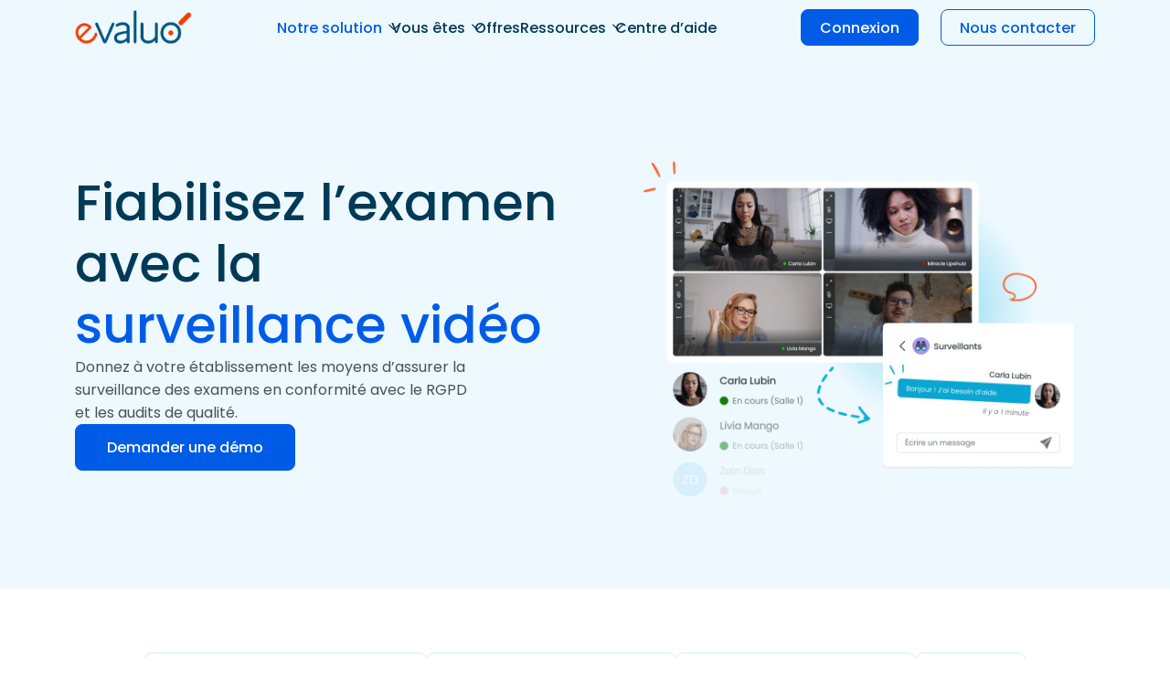

--- FILE ---
content_type: text/html; charset=UTF-8
request_url: https://evaluo.eu/surveillance-video/
body_size: 48169
content:
<!doctype html>
<html lang="fr-FR">
  <head><meta charset="utf-8"><script>if(navigator.userAgent.match(/MSIE|Internet Explorer/i)||navigator.userAgent.match(/Trident\/7\..*?rv:11/i)){var href=document.location.href;if(!href.match(/[?&]nowprocket/)){if(href.indexOf("?")==-1){if(href.indexOf("#")==-1){document.location.href=href+"?nowprocket=1"}else{document.location.href=href.replace("#","?nowprocket=1#")}}else{if(href.indexOf("#")==-1){document.location.href=href+"&nowprocket=1"}else{document.location.href=href.replace("#","&nowprocket=1#")}}}}</script><script>(()=>{class RocketLazyLoadScripts{constructor(){this.v="2.0.4",this.userEvents=["keydown","keyup","mousedown","mouseup","mousemove","mouseover","mouseout","touchmove","touchstart","touchend","touchcancel","wheel","click","dblclick","input"],this.attributeEvents=["onblur","onclick","oncontextmenu","ondblclick","onfocus","onmousedown","onmouseenter","onmouseleave","onmousemove","onmouseout","onmouseover","onmouseup","onmousewheel","onscroll","onsubmit"]}async t(){this.i(),this.o(),/iP(ad|hone)/.test(navigator.userAgent)&&this.h(),this.u(),this.l(this),this.m(),this.k(this),this.p(this),this._(),await Promise.all([this.R(),this.L()]),this.lastBreath=Date.now(),this.S(this),this.P(),this.D(),this.O(),this.M(),await this.C(this.delayedScripts.normal),await this.C(this.delayedScripts.defer),await this.C(this.delayedScripts.async),await this.T(),await this.F(),await this.j(),await this.A(),window.dispatchEvent(new Event("rocket-allScriptsLoaded")),this.everythingLoaded=!0,this.lastTouchEnd&&await new Promise(t=>setTimeout(t,500-Date.now()+this.lastTouchEnd)),this.I(),this.H(),this.U(),this.W()}i(){this.CSPIssue=sessionStorage.getItem("rocketCSPIssue"),document.addEventListener("securitypolicyviolation",t=>{this.CSPIssue||"script-src-elem"!==t.violatedDirective||"data"!==t.blockedURI||(this.CSPIssue=!0,sessionStorage.setItem("rocketCSPIssue",!0))},{isRocket:!0})}o(){window.addEventListener("pageshow",t=>{this.persisted=t.persisted,this.realWindowLoadedFired=!0},{isRocket:!0}),window.addEventListener("pagehide",()=>{this.onFirstUserAction=null},{isRocket:!0})}h(){let t;function e(e){t=e}window.addEventListener("touchstart",e,{isRocket:!0}),window.addEventListener("touchend",function i(o){o.changedTouches[0]&&t.changedTouches[0]&&Math.abs(o.changedTouches[0].pageX-t.changedTouches[0].pageX)<10&&Math.abs(o.changedTouches[0].pageY-t.changedTouches[0].pageY)<10&&o.timeStamp-t.timeStamp<200&&(window.removeEventListener("touchstart",e,{isRocket:!0}),window.removeEventListener("touchend",i,{isRocket:!0}),"INPUT"===o.target.tagName&&"text"===o.target.type||(o.target.dispatchEvent(new TouchEvent("touchend",{target:o.target,bubbles:!0})),o.target.dispatchEvent(new MouseEvent("mouseover",{target:o.target,bubbles:!0})),o.target.dispatchEvent(new PointerEvent("click",{target:o.target,bubbles:!0,cancelable:!0,detail:1,clientX:o.changedTouches[0].clientX,clientY:o.changedTouches[0].clientY})),event.preventDefault()))},{isRocket:!0})}q(t){this.userActionTriggered||("mousemove"!==t.type||this.firstMousemoveIgnored?"keyup"===t.type||"mouseover"===t.type||"mouseout"===t.type||(this.userActionTriggered=!0,this.onFirstUserAction&&this.onFirstUserAction()):this.firstMousemoveIgnored=!0),"click"===t.type&&t.preventDefault(),t.stopPropagation(),t.stopImmediatePropagation(),"touchstart"===this.lastEvent&&"touchend"===t.type&&(this.lastTouchEnd=Date.now()),"click"===t.type&&(this.lastTouchEnd=0),this.lastEvent=t.type,t.composedPath&&t.composedPath()[0].getRootNode()instanceof ShadowRoot&&(t.rocketTarget=t.composedPath()[0]),this.savedUserEvents.push(t)}u(){this.savedUserEvents=[],this.userEventHandler=this.q.bind(this),this.userEvents.forEach(t=>window.addEventListener(t,this.userEventHandler,{passive:!1,isRocket:!0})),document.addEventListener("visibilitychange",this.userEventHandler,{isRocket:!0})}U(){this.userEvents.forEach(t=>window.removeEventListener(t,this.userEventHandler,{passive:!1,isRocket:!0})),document.removeEventListener("visibilitychange",this.userEventHandler,{isRocket:!0}),this.savedUserEvents.forEach(t=>{(t.rocketTarget||t.target).dispatchEvent(new window[t.constructor.name](t.type,t))})}m(){const t="return false",e=Array.from(this.attributeEvents,t=>"data-rocket-"+t),i="["+this.attributeEvents.join("],[")+"]",o="[data-rocket-"+this.attributeEvents.join("],[data-rocket-")+"]",s=(e,i,o)=>{o&&o!==t&&(e.setAttribute("data-rocket-"+i,o),e["rocket"+i]=new Function("event",o),e.setAttribute(i,t))};new MutationObserver(t=>{for(const n of t)"attributes"===n.type&&(n.attributeName.startsWith("data-rocket-")||this.everythingLoaded?n.attributeName.startsWith("data-rocket-")&&this.everythingLoaded&&this.N(n.target,n.attributeName.substring(12)):s(n.target,n.attributeName,n.target.getAttribute(n.attributeName))),"childList"===n.type&&n.addedNodes.forEach(t=>{if(t.nodeType===Node.ELEMENT_NODE)if(this.everythingLoaded)for(const i of[t,...t.querySelectorAll(o)])for(const t of i.getAttributeNames())e.includes(t)&&this.N(i,t.substring(12));else for(const e of[t,...t.querySelectorAll(i)])for(const t of e.getAttributeNames())this.attributeEvents.includes(t)&&s(e,t,e.getAttribute(t))})}).observe(document,{subtree:!0,childList:!0,attributeFilter:[...this.attributeEvents,...e]})}I(){this.attributeEvents.forEach(t=>{document.querySelectorAll("[data-rocket-"+t+"]").forEach(e=>{this.N(e,t)})})}N(t,e){const i=t.getAttribute("data-rocket-"+e);i&&(t.setAttribute(e,i),t.removeAttribute("data-rocket-"+e))}k(t){Object.defineProperty(HTMLElement.prototype,"onclick",{get(){return this.rocketonclick||null},set(e){this.rocketonclick=e,this.setAttribute(t.everythingLoaded?"onclick":"data-rocket-onclick","this.rocketonclick(event)")}})}S(t){function e(e,i){let o=e[i];e[i]=null,Object.defineProperty(e,i,{get:()=>o,set(s){t.everythingLoaded?o=s:e["rocket"+i]=o=s}})}e(document,"onreadystatechange"),e(window,"onload"),e(window,"onpageshow");try{Object.defineProperty(document,"readyState",{get:()=>t.rocketReadyState,set(e){t.rocketReadyState=e},configurable:!0}),document.readyState="loading"}catch(t){console.log("WPRocket DJE readyState conflict, bypassing")}}l(t){this.originalAddEventListener=EventTarget.prototype.addEventListener,this.originalRemoveEventListener=EventTarget.prototype.removeEventListener,this.savedEventListeners=[],EventTarget.prototype.addEventListener=function(e,i,o){o&&o.isRocket||!t.B(e,this)&&!t.userEvents.includes(e)||t.B(e,this)&&!t.userActionTriggered||e.startsWith("rocket-")||t.everythingLoaded?t.originalAddEventListener.call(this,e,i,o):(t.savedEventListeners.push({target:this,remove:!1,type:e,func:i,options:o}),"mouseenter"!==e&&"mouseleave"!==e||t.originalAddEventListener.call(this,e,t.savedUserEvents.push,o))},EventTarget.prototype.removeEventListener=function(e,i,o){o&&o.isRocket||!t.B(e,this)&&!t.userEvents.includes(e)||t.B(e,this)&&!t.userActionTriggered||e.startsWith("rocket-")||t.everythingLoaded?t.originalRemoveEventListener.call(this,e,i,o):t.savedEventListeners.push({target:this,remove:!0,type:e,func:i,options:o})}}J(t,e){this.savedEventListeners=this.savedEventListeners.filter(i=>{let o=i.type,s=i.target||window;return e!==o||t!==s||(this.B(o,s)&&(i.type="rocket-"+o),this.$(i),!1)})}H(){EventTarget.prototype.addEventListener=this.originalAddEventListener,EventTarget.prototype.removeEventListener=this.originalRemoveEventListener,this.savedEventListeners.forEach(t=>this.$(t))}$(t){t.remove?this.originalRemoveEventListener.call(t.target,t.type,t.func,t.options):this.originalAddEventListener.call(t.target,t.type,t.func,t.options)}p(t){let e;function i(e){return t.everythingLoaded?e:e.split(" ").map(t=>"load"===t||t.startsWith("load.")?"rocket-jquery-load":t).join(" ")}function o(o){function s(e){const s=o.fn[e];o.fn[e]=o.fn.init.prototype[e]=function(){return this[0]===window&&t.userActionTriggered&&("string"==typeof arguments[0]||arguments[0]instanceof String?arguments[0]=i(arguments[0]):"object"==typeof arguments[0]&&Object.keys(arguments[0]).forEach(t=>{const e=arguments[0][t];delete arguments[0][t],arguments[0][i(t)]=e})),s.apply(this,arguments),this}}if(o&&o.fn&&!t.allJQueries.includes(o)){const e={DOMContentLoaded:[],"rocket-DOMContentLoaded":[]};for(const t in e)document.addEventListener(t,()=>{e[t].forEach(t=>t())},{isRocket:!0});o.fn.ready=o.fn.init.prototype.ready=function(i){function s(){parseInt(o.fn.jquery)>2?setTimeout(()=>i.bind(document)(o)):i.bind(document)(o)}return"function"==typeof i&&(t.realDomReadyFired?!t.userActionTriggered||t.fauxDomReadyFired?s():e["rocket-DOMContentLoaded"].push(s):e.DOMContentLoaded.push(s)),o([])},s("on"),s("one"),s("off"),t.allJQueries.push(o)}e=o}t.allJQueries=[],o(window.jQuery),Object.defineProperty(window,"jQuery",{get:()=>e,set(t){o(t)}})}P(){const t=new Map;document.write=document.writeln=function(e){const i=document.currentScript,o=document.createRange(),s=i.parentElement;let n=t.get(i);void 0===n&&(n=i.nextSibling,t.set(i,n));const c=document.createDocumentFragment();o.setStart(c,0),c.appendChild(o.createContextualFragment(e)),s.insertBefore(c,n)}}async R(){return new Promise(t=>{this.userActionTriggered?t():this.onFirstUserAction=t})}async L(){return new Promise(t=>{document.addEventListener("DOMContentLoaded",()=>{this.realDomReadyFired=!0,t()},{isRocket:!0})})}async j(){return this.realWindowLoadedFired?Promise.resolve():new Promise(t=>{window.addEventListener("load",t,{isRocket:!0})})}M(){this.pendingScripts=[];this.scriptsMutationObserver=new MutationObserver(t=>{for(const e of t)e.addedNodes.forEach(t=>{"SCRIPT"!==t.tagName||t.noModule||t.isWPRocket||this.pendingScripts.push({script:t,promise:new Promise(e=>{const i=()=>{const i=this.pendingScripts.findIndex(e=>e.script===t);i>=0&&this.pendingScripts.splice(i,1),e()};t.addEventListener("load",i,{isRocket:!0}),t.addEventListener("error",i,{isRocket:!0}),setTimeout(i,1e3)})})})}),this.scriptsMutationObserver.observe(document,{childList:!0,subtree:!0})}async F(){await this.X(),this.pendingScripts.length?(await this.pendingScripts[0].promise,await this.F()):this.scriptsMutationObserver.disconnect()}D(){this.delayedScripts={normal:[],async:[],defer:[]},document.querySelectorAll("script[type$=rocketlazyloadscript]").forEach(t=>{t.hasAttribute("data-rocket-src")?t.hasAttribute("async")&&!1!==t.async?this.delayedScripts.async.push(t):t.hasAttribute("defer")&&!1!==t.defer||"module"===t.getAttribute("data-rocket-type")?this.delayedScripts.defer.push(t):this.delayedScripts.normal.push(t):this.delayedScripts.normal.push(t)})}async _(){await this.L();let t=[];document.querySelectorAll("script[type$=rocketlazyloadscript][data-rocket-src]").forEach(e=>{let i=e.getAttribute("data-rocket-src");if(i&&!i.startsWith("data:")){i.startsWith("//")&&(i=location.protocol+i);try{const o=new URL(i).origin;o!==location.origin&&t.push({src:o,crossOrigin:e.crossOrigin||"module"===e.getAttribute("data-rocket-type")})}catch(t){}}}),t=[...new Map(t.map(t=>[JSON.stringify(t),t])).values()],this.Y(t,"preconnect")}async G(t){if(await this.K(),!0!==t.noModule||!("noModule"in HTMLScriptElement.prototype))return new Promise(e=>{let i;function o(){(i||t).setAttribute("data-rocket-status","executed"),e()}try{if(navigator.userAgent.includes("Firefox/")||""===navigator.vendor||this.CSPIssue)i=document.createElement("script"),[...t.attributes].forEach(t=>{let e=t.nodeName;"type"!==e&&("data-rocket-type"===e&&(e="type"),"data-rocket-src"===e&&(e="src"),i.setAttribute(e,t.nodeValue))}),t.text&&(i.text=t.text),t.nonce&&(i.nonce=t.nonce),i.hasAttribute("src")?(i.addEventListener("load",o,{isRocket:!0}),i.addEventListener("error",()=>{i.setAttribute("data-rocket-status","failed-network"),e()},{isRocket:!0}),setTimeout(()=>{i.isConnected||e()},1)):(i.text=t.text,o()),i.isWPRocket=!0,t.parentNode.replaceChild(i,t);else{const i=t.getAttribute("data-rocket-type"),s=t.getAttribute("data-rocket-src");i?(t.type=i,t.removeAttribute("data-rocket-type")):t.removeAttribute("type"),t.addEventListener("load",o,{isRocket:!0}),t.addEventListener("error",i=>{this.CSPIssue&&i.target.src.startsWith("data:")?(console.log("WPRocket: CSP fallback activated"),t.removeAttribute("src"),this.G(t).then(e)):(t.setAttribute("data-rocket-status","failed-network"),e())},{isRocket:!0}),s?(t.fetchPriority="high",t.removeAttribute("data-rocket-src"),t.src=s):t.src="data:text/javascript;base64,"+window.btoa(unescape(encodeURIComponent(t.text)))}}catch(i){t.setAttribute("data-rocket-status","failed-transform"),e()}});t.setAttribute("data-rocket-status","skipped")}async C(t){const e=t.shift();return e?(e.isConnected&&await this.G(e),this.C(t)):Promise.resolve()}O(){this.Y([...this.delayedScripts.normal,...this.delayedScripts.defer,...this.delayedScripts.async],"preload")}Y(t,e){this.trash=this.trash||[];let i=!0;var o=document.createDocumentFragment();t.forEach(t=>{const s=t.getAttribute&&t.getAttribute("data-rocket-src")||t.src;if(s&&!s.startsWith("data:")){const n=document.createElement("link");n.href=s,n.rel=e,"preconnect"!==e&&(n.as="script",n.fetchPriority=i?"high":"low"),t.getAttribute&&"module"===t.getAttribute("data-rocket-type")&&(n.crossOrigin=!0),t.crossOrigin&&(n.crossOrigin=t.crossOrigin),t.integrity&&(n.integrity=t.integrity),t.nonce&&(n.nonce=t.nonce),o.appendChild(n),this.trash.push(n),i=!1}}),document.head.appendChild(o)}W(){this.trash.forEach(t=>t.remove())}async T(){try{document.readyState="interactive"}catch(t){}this.fauxDomReadyFired=!0;try{await this.K(),this.J(document,"readystatechange"),document.dispatchEvent(new Event("rocket-readystatechange")),await this.K(),document.rocketonreadystatechange&&document.rocketonreadystatechange(),await this.K(),this.J(document,"DOMContentLoaded"),document.dispatchEvent(new Event("rocket-DOMContentLoaded")),await this.K(),this.J(window,"DOMContentLoaded"),window.dispatchEvent(new Event("rocket-DOMContentLoaded"))}catch(t){console.error(t)}}async A(){try{document.readyState="complete"}catch(t){}try{await this.K(),this.J(document,"readystatechange"),document.dispatchEvent(new Event("rocket-readystatechange")),await this.K(),document.rocketonreadystatechange&&document.rocketonreadystatechange(),await this.K(),this.J(window,"load"),window.dispatchEvent(new Event("rocket-load")),await this.K(),window.rocketonload&&window.rocketonload(),await this.K(),this.allJQueries.forEach(t=>t(window).trigger("rocket-jquery-load")),await this.K(),this.J(window,"pageshow");const t=new Event("rocket-pageshow");t.persisted=this.persisted,window.dispatchEvent(t),await this.K(),window.rocketonpageshow&&window.rocketonpageshow({persisted:this.persisted})}catch(t){console.error(t)}}async K(){Date.now()-this.lastBreath>45&&(await this.X(),this.lastBreath=Date.now())}async X(){return document.hidden?new Promise(t=>setTimeout(t)):new Promise(t=>requestAnimationFrame(t))}B(t,e){return e===document&&"readystatechange"===t||(e===document&&"DOMContentLoaded"===t||(e===window&&"DOMContentLoaded"===t||(e===window&&"load"===t||e===window&&"pageshow"===t)))}static run(){(new RocketLazyLoadScripts).t()}}RocketLazyLoadScripts.run()})();</script>
    
    <meta http-equiv="x-ua-compatible" content="ie=edge">
    <meta name="viewport" content="width=device-width, initial-scale=1, shrink-to-fit=no">
    
    <link rel="preconnect" href="https://fonts.gstatic.com" crossorigin>
    
    <script type="rocketlazyloadscript" data-rocket-src="https://kit.fontawesome.com/0b51096d56.js" defer crossorigin="anonymous"></script>
    <script type="rocketlazyloadscript" data-rocket-type="text/javascript" data-rocket-src="https://platform-api.sharethis.com/js/sharethis.js#property=662fabd24efa460019f10352&product=sop" async="async"></script>
    <script type="rocketlazyloadscript" data-rocket-type="text/javascript" data-rocket-src="https://platform-api.sharethis.com/js/sharethis.js#property=662fabd24efa460019f10352&product=custom-share-buttons&source=platform" data-rocket-defer defer></script>
    <!-- Google Tag Manager -->
    <script type="rocketlazyloadscript">(function(w,d,s,l,i){w[l]=w[l]||[];w[l].push({'gtm.start':
          new Date().getTime(),event:'gtm.js'});var f=d.getElementsByTagName(s)[0],
        j=d.createElement(s),dl=l!='dataLayer'?'&l='+l:'';j.async=true;j.src=
        'https://www.googletagmanager.com/gtm.js?id='+i+dl;f.parentNode.insertBefore(j,f);
      })(window,document,'script','dataLayer','GTM-TGPX53F');</script>
    <!-- End Google Tag Manager -->

    <meta name='robots' content='index, follow, max-image-preview:large, max-snippet:-1, max-video-preview:-1' />
	<style></style>
	
	<!-- This site is optimized with the Yoast SEO plugin v25.9 - https://yoast.com/wordpress/plugins/seo/ -->
	<title>Surveillance des examens à distance - Proctoring - Evaluo</title>
<link crossorigin data-rocket-preconnect href="https://fonts.googleapis.com" rel="preconnect">
<link crossorigin data-rocket-preconnect href="https://js.hscollectedforms.net" rel="preconnect">
<link crossorigin data-rocket-preconnect href="https://js.hs-analytics.net" rel="preconnect">
<link crossorigin data-rocket-preconnect href="https://js.usemessages.com" rel="preconnect">
<link crossorigin data-rocket-preconnect href="https://js.hs-banner.com" rel="preconnect">
<link crossorigin data-rocket-preconnect href="https://js.hsadspixel.net" rel="preconnect">
<link crossorigin data-rocket-preconnect href="https://www.googletagmanager.com" rel="preconnect">
<link crossorigin data-rocket-preconnect href="https://buttons-config.sharethis.com" rel="preconnect">
<link crossorigin data-rocket-preconnect href="https://kit.fontawesome.com" rel="preconnect">
<link crossorigin data-rocket-preconnect href="https://platform-api.sharethis.com" rel="preconnect">
<link crossorigin data-rocket-preconnect href="https://js.hs-scripts.com" rel="preconnect">
<link data-rocket-preload as="style" href="https://fonts.googleapis.com/css2?family=Poppins:ital,wght@0,300;0,400;0,500;0,600;1,400&#038;display=swap" rel="preload">
<link href="https://fonts.googleapis.com/css2?family=Poppins:ital,wght@0,300;0,400;0,500;0,600;1,400&#038;display=swap" media="print" onload="this.media=&#039;all&#039;" rel="stylesheet">
<noscript><link rel="stylesheet" href="https://fonts.googleapis.com/css2?family=Poppins:ital,wght@0,300;0,400;0,500;0,600;1,400&#038;display=swap"></noscript>
<link crossorigin data-rocket-preload as="font" href="https://fonts.gstatic.com/s/poppins/v24/pxiEyp8kv8JHgFVrJJfecg.woff2" rel="preload">
<link crossorigin data-rocket-preload as="font" href="https://fonts.gstatic.com/s/poppins/v24/pxiByp8kv8JHgFVrLGT9Z1xlFQ.woff2" rel="preload">
<style id="wpr-usedcss">@font-face{font-family:Poppins;font-style:normal;font-weight:400;font-display:swap;src:url(https://fonts.gstatic.com/s/poppins/v24/pxiEyp8kv8JHgFVrJJfecg.woff2) format('woff2');unicode-range:U+0000-00FF,U+0131,U+0152-0153,U+02BB-02BC,U+02C6,U+02DA,U+02DC,U+0304,U+0308,U+0329,U+2000-206F,U+20AC,U+2122,U+2191,U+2193,U+2212,U+2215,U+FEFF,U+FFFD}@font-face{font-family:Poppins;font-style:normal;font-weight:500;font-display:swap;src:url(https://fonts.gstatic.com/s/poppins/v24/pxiByp8kv8JHgFVrLGT9Z1xlFQ.woff2) format('woff2');unicode-range:U+0000-00FF,U+0131,U+0152-0153,U+02BB-02BC,U+02C6,U+02DA,U+02DC,U+0304,U+0308,U+0329,U+2000-206F,U+20AC,U+2122,U+2191,U+2193,U+2212,U+2215,U+FEFF,U+FFFD}img:is([sizes=auto i],[sizes^="auto," i]){contain-intrinsic-size:3000px 1500px}img.emoji{display:inline!important;border:none!important;box-shadow:none!important;height:1em!important;width:1em!important;margin:0 .07em!important;vertical-align:-.1em!important;background:0 0!important;padding:0!important}:where(.wp-block-button__link){border-radius:9999px;box-shadow:none;padding:calc(.667em + 2px) calc(1.333em + 2px);text-decoration:none}:root :where(.wp-block-button .wp-block-button__link.is-style-outline),:root :where(.wp-block-button.is-style-outline>.wp-block-button__link){border:2px solid;padding:.667em 1.333em}:root :where(.wp-block-button .wp-block-button__link.is-style-outline:not(.has-text-color)),:root :where(.wp-block-button.is-style-outline>.wp-block-button__link:not(.has-text-color)){color:currentColor}:root :where(.wp-block-button .wp-block-button__link.is-style-outline:not(.has-background)),:root :where(.wp-block-button.is-style-outline>.wp-block-button__link:not(.has-background)){background-color:initial;background-image:none}:where(.wp-block-calendar table:not(.has-background) th){background:#ddd}:where(.wp-block-columns){margin-bottom:1.75em}:where(.wp-block-columns.has-background){padding:1.25em 2.375em}:where(.wp-block-post-comments input[type=submit]){border:none}:where(.wp-block-cover-image:not(.has-text-color)),:where(.wp-block-cover:not(.has-text-color)){color:#fff}:where(.wp-block-cover-image.is-light:not(.has-text-color)),:where(.wp-block-cover.is-light:not(.has-text-color)){color:#000}:root :where(.wp-block-cover h1:not(.has-text-color)),:root :where(.wp-block-cover h2:not(.has-text-color)),:root :where(.wp-block-cover h3:not(.has-text-color)),:root :where(.wp-block-cover h4:not(.has-text-color)),:root :where(.wp-block-cover h5:not(.has-text-color)),:root :where(.wp-block-cover h6:not(.has-text-color)),:root :where(.wp-block-cover p:not(.has-text-color)){color:inherit}:where(.wp-block-file){margin-bottom:1.5em}:where(.wp-block-file__button){border-radius:2em;display:inline-block;padding:.5em 1em}:where(.wp-block-file__button):is(a):active,:where(.wp-block-file__button):is(a):focus,:where(.wp-block-file__button):is(a):hover,:where(.wp-block-file__button):is(a):visited{box-shadow:none;color:#fff;opacity:.85;text-decoration:none}:where(.wp-block-group.wp-block-group-is-layout-constrained){position:relative}:root :where(.wp-block-image.is-style-rounded img,.wp-block-image .is-style-rounded img){border-radius:9999px}:where(.wp-block-latest-comments:not([style*=line-height] .wp-block-latest-comments__comment)){line-height:1.1}:where(.wp-block-latest-comments:not([style*=line-height] .wp-block-latest-comments__comment-excerpt p)){line-height:1.8}:root :where(.wp-block-latest-posts.is-grid){padding:0}:root :where(.wp-block-latest-posts.wp-block-latest-posts__list){padding-left:0}ul{box-sizing:border-box}:root :where(.wp-block-list.has-background){padding:1.25em 2.375em}:where(.wp-block-navigation.has-background .wp-block-navigation-item a:not(.wp-element-button)),:where(.wp-block-navigation.has-background .wp-block-navigation-submenu a:not(.wp-element-button)){padding:.5em 1em}:where(.wp-block-navigation .wp-block-navigation__submenu-container .wp-block-navigation-item a:not(.wp-element-button)),:where(.wp-block-navigation .wp-block-navigation__submenu-container .wp-block-navigation-submenu a:not(.wp-element-button)),:where(.wp-block-navigation .wp-block-navigation__submenu-container .wp-block-navigation-submenu button.wp-block-navigation-item__content),:where(.wp-block-navigation .wp-block-navigation__submenu-container .wp-block-pages-list__item button.wp-block-navigation-item__content){padding:.5em 1em}:root :where(p.has-background){padding:1.25em 2.375em}:where(p.has-text-color:not(.has-link-color)) a{color:inherit}:where(.wp-block-post-comments-form) input:not([type=submit]),:where(.wp-block-post-comments-form) textarea{border:1px solid #949494;font-family:inherit;font-size:1em}:where(.wp-block-post-comments-form) input:where(:not([type=submit]):not([type=checkbox])),:where(.wp-block-post-comments-form) textarea{padding:calc(.667em + 2px)}:where(.wp-block-post-excerpt){box-sizing:border-box;margin-bottom:var(--wp--style--block-gap);margin-top:var(--wp--style--block-gap)}:where(.wp-block-preformatted.has-background){padding:1.25em 2.375em}:where(.wp-block-search__button){border:1px solid #ccc;padding:6px 10px}:where(.wp-block-search__input){font-family:inherit;font-size:inherit;font-style:inherit;font-weight:inherit;letter-spacing:inherit;line-height:inherit;text-transform:inherit}:where(.wp-block-search__button-inside .wp-block-search__inside-wrapper){border:1px solid #949494;box-sizing:border-box;padding:4px}:where(.wp-block-search__button-inside .wp-block-search__inside-wrapper) .wp-block-search__input{border:none;border-radius:0;padding:0 4px}:where(.wp-block-search__button-inside .wp-block-search__inside-wrapper) .wp-block-search__input:focus{outline:0}:where(.wp-block-search__button-inside .wp-block-search__inside-wrapper) :where(.wp-block-search__button){padding:4px 8px}:root :where(.wp-block-separator.is-style-dots){height:auto;line-height:1;text-align:center}:root :where(.wp-block-separator.is-style-dots):before{color:currentColor;content:"···";font-family:serif;font-size:1.5em;letter-spacing:2em;padding-left:2em}:root :where(.wp-block-site-logo.is-style-rounded){border-radius:9999px}:where(.wp-block-social-links:not(.is-style-logos-only)) .wp-social-link{background-color:#f0f0f0;color:#444}:where(.wp-block-social-links:not(.is-style-logos-only)) .wp-social-link-amazon{background-color:#f90;color:#fff}:where(.wp-block-social-links:not(.is-style-logos-only)) .wp-social-link-bandcamp{background-color:#1ea0c3;color:#fff}:where(.wp-block-social-links:not(.is-style-logos-only)) .wp-social-link-behance{background-color:#0757fe;color:#fff}:where(.wp-block-social-links:not(.is-style-logos-only)) .wp-social-link-bluesky{background-color:#0a7aff;color:#fff}:where(.wp-block-social-links:not(.is-style-logos-only)) .wp-social-link-codepen{background-color:#1e1f26;color:#fff}:where(.wp-block-social-links:not(.is-style-logos-only)) .wp-social-link-deviantart{background-color:#02e49b;color:#fff}:where(.wp-block-social-links:not(.is-style-logos-only)) .wp-social-link-discord{background-color:#5865f2;color:#fff}:where(.wp-block-social-links:not(.is-style-logos-only)) .wp-social-link-dribbble{background-color:#e94c89;color:#fff}:where(.wp-block-social-links:not(.is-style-logos-only)) .wp-social-link-dropbox{background-color:#4280ff;color:#fff}:where(.wp-block-social-links:not(.is-style-logos-only)) .wp-social-link-etsy{background-color:#f45800;color:#fff}:where(.wp-block-social-links:not(.is-style-logos-only)) .wp-social-link-facebook{background-color:#0866ff;color:#fff}:where(.wp-block-social-links:not(.is-style-logos-only)) .wp-social-link-fivehundredpx{background-color:#000;color:#fff}:where(.wp-block-social-links:not(.is-style-logos-only)) .wp-social-link-flickr{background-color:#0461dd;color:#fff}:where(.wp-block-social-links:not(.is-style-logos-only)) .wp-social-link-foursquare{background-color:#e65678;color:#fff}:where(.wp-block-social-links:not(.is-style-logos-only)) .wp-social-link-github{background-color:#24292d;color:#fff}:where(.wp-block-social-links:not(.is-style-logos-only)) .wp-social-link-goodreads{background-color:#eceadd;color:#382110}:where(.wp-block-social-links:not(.is-style-logos-only)) .wp-social-link-google{background-color:#ea4434;color:#fff}:where(.wp-block-social-links:not(.is-style-logos-only)) .wp-social-link-gravatar{background-color:#1d4fc4;color:#fff}:where(.wp-block-social-links:not(.is-style-logos-only)) .wp-social-link-instagram{background-color:#f00075;color:#fff}:where(.wp-block-social-links:not(.is-style-logos-only)) .wp-social-link-lastfm{background-color:#e21b24;color:#fff}:where(.wp-block-social-links:not(.is-style-logos-only)) .wp-social-link-linkedin{background-color:#0d66c2;color:#fff}:where(.wp-block-social-links:not(.is-style-logos-only)) .wp-social-link-mastodon{background-color:#3288d4;color:#fff}:where(.wp-block-social-links:not(.is-style-logos-only)) .wp-social-link-medium{background-color:#000;color:#fff}:where(.wp-block-social-links:not(.is-style-logos-only)) .wp-social-link-meetup{background-color:#f6405f;color:#fff}:where(.wp-block-social-links:not(.is-style-logos-only)) .wp-social-link-patreon{background-color:#000;color:#fff}:where(.wp-block-social-links:not(.is-style-logos-only)) .wp-social-link-pinterest{background-color:#e60122;color:#fff}:where(.wp-block-social-links:not(.is-style-logos-only)) .wp-social-link-pocket{background-color:#ef4155;color:#fff}:where(.wp-block-social-links:not(.is-style-logos-only)) .wp-social-link-reddit{background-color:#ff4500;color:#fff}:where(.wp-block-social-links:not(.is-style-logos-only)) .wp-social-link-skype{background-color:#0478d7;color:#fff}:where(.wp-block-social-links:not(.is-style-logos-only)) .wp-social-link-snapchat{background-color:#fefc00;color:#fff;stroke:#000}:where(.wp-block-social-links:not(.is-style-logos-only)) .wp-social-link-soundcloud{background-color:#ff5600;color:#fff}:where(.wp-block-social-links:not(.is-style-logos-only)) .wp-social-link-spotify{background-color:#1bd760;color:#fff}:where(.wp-block-social-links:not(.is-style-logos-only)) .wp-social-link-telegram{background-color:#2aabee;color:#fff}:where(.wp-block-social-links:not(.is-style-logos-only)) .wp-social-link-threads{background-color:#000;color:#fff}:where(.wp-block-social-links:not(.is-style-logos-only)) .wp-social-link-tiktok{background-color:#000;color:#fff}:where(.wp-block-social-links:not(.is-style-logos-only)) .wp-social-link-tumblr{background-color:#011835;color:#fff}:where(.wp-block-social-links:not(.is-style-logos-only)) .wp-social-link-twitch{background-color:#6440a4;color:#fff}:where(.wp-block-social-links:not(.is-style-logos-only)) .wp-social-link-twitter{background-color:#1da1f2;color:#fff}:where(.wp-block-social-links:not(.is-style-logos-only)) .wp-social-link-vimeo{background-color:#1eb7ea;color:#fff}:where(.wp-block-social-links:not(.is-style-logos-only)) .wp-social-link-vk{background-color:#4680c2;color:#fff}:where(.wp-block-social-links:not(.is-style-logos-only)) .wp-social-link-wordpress{background-color:#3499cd;color:#fff}:where(.wp-block-social-links:not(.is-style-logos-only)) .wp-social-link-whatsapp{background-color:#25d366;color:#fff}:where(.wp-block-social-links:not(.is-style-logos-only)) .wp-social-link-x{background-color:#000;color:#fff}:where(.wp-block-social-links:not(.is-style-logos-only)) .wp-social-link-yelp{background-color:#d32422;color:#fff}:where(.wp-block-social-links:not(.is-style-logos-only)) .wp-social-link-youtube{background-color:red;color:#fff}:where(.wp-block-social-links.is-style-logos-only) .wp-social-link{background:0 0}:where(.wp-block-social-links.is-style-logos-only) .wp-social-link svg{height:1.25em;width:1.25em}:where(.wp-block-social-links.is-style-logos-only) .wp-social-link-amazon{color:#f90}:where(.wp-block-social-links.is-style-logos-only) .wp-social-link-bandcamp{color:#1ea0c3}:where(.wp-block-social-links.is-style-logos-only) .wp-social-link-behance{color:#0757fe}:where(.wp-block-social-links.is-style-logos-only) .wp-social-link-bluesky{color:#0a7aff}:where(.wp-block-social-links.is-style-logos-only) .wp-social-link-codepen{color:#1e1f26}:where(.wp-block-social-links.is-style-logos-only) .wp-social-link-deviantart{color:#02e49b}:where(.wp-block-social-links.is-style-logos-only) .wp-social-link-discord{color:#5865f2}:where(.wp-block-social-links.is-style-logos-only) .wp-social-link-dribbble{color:#e94c89}:where(.wp-block-social-links.is-style-logos-only) .wp-social-link-dropbox{color:#4280ff}:where(.wp-block-social-links.is-style-logos-only) .wp-social-link-etsy{color:#f45800}:where(.wp-block-social-links.is-style-logos-only) .wp-social-link-facebook{color:#0866ff}:where(.wp-block-social-links.is-style-logos-only) .wp-social-link-fivehundredpx{color:#000}:where(.wp-block-social-links.is-style-logos-only) .wp-social-link-flickr{color:#0461dd}:where(.wp-block-social-links.is-style-logos-only) .wp-social-link-foursquare{color:#e65678}:where(.wp-block-social-links.is-style-logos-only) .wp-social-link-github{color:#24292d}:where(.wp-block-social-links.is-style-logos-only) .wp-social-link-goodreads{color:#382110}:where(.wp-block-social-links.is-style-logos-only) .wp-social-link-google{color:#ea4434}:where(.wp-block-social-links.is-style-logos-only) .wp-social-link-gravatar{color:#1d4fc4}:where(.wp-block-social-links.is-style-logos-only) .wp-social-link-instagram{color:#f00075}:where(.wp-block-social-links.is-style-logos-only) .wp-social-link-lastfm{color:#e21b24}:where(.wp-block-social-links.is-style-logos-only) .wp-social-link-linkedin{color:#0d66c2}:where(.wp-block-social-links.is-style-logos-only) .wp-social-link-mastodon{color:#3288d4}:where(.wp-block-social-links.is-style-logos-only) .wp-social-link-medium{color:#000}:where(.wp-block-social-links.is-style-logos-only) .wp-social-link-meetup{color:#f6405f}:where(.wp-block-social-links.is-style-logos-only) .wp-social-link-patreon{color:#000}:where(.wp-block-social-links.is-style-logos-only) .wp-social-link-pinterest{color:#e60122}:where(.wp-block-social-links.is-style-logos-only) .wp-social-link-pocket{color:#ef4155}:where(.wp-block-social-links.is-style-logos-only) .wp-social-link-reddit{color:#ff4500}:where(.wp-block-social-links.is-style-logos-only) .wp-social-link-skype{color:#0478d7}:where(.wp-block-social-links.is-style-logos-only) .wp-social-link-snapchat{color:#fff;stroke:#000}:where(.wp-block-social-links.is-style-logos-only) .wp-social-link-soundcloud{color:#ff5600}:where(.wp-block-social-links.is-style-logos-only) .wp-social-link-spotify{color:#1bd760}:where(.wp-block-social-links.is-style-logos-only) .wp-social-link-telegram{color:#2aabee}:where(.wp-block-social-links.is-style-logos-only) .wp-social-link-threads{color:#000}:where(.wp-block-social-links.is-style-logos-only) .wp-social-link-tiktok{color:#000}:where(.wp-block-social-links.is-style-logos-only) .wp-social-link-tumblr{color:#011835}:where(.wp-block-social-links.is-style-logos-only) .wp-social-link-twitch{color:#6440a4}:where(.wp-block-social-links.is-style-logos-only) .wp-social-link-twitter{color:#1da1f2}:where(.wp-block-social-links.is-style-logos-only) .wp-social-link-vimeo{color:#1eb7ea}:where(.wp-block-social-links.is-style-logos-only) .wp-social-link-vk{color:#4680c2}:where(.wp-block-social-links.is-style-logos-only) .wp-social-link-whatsapp{color:#25d366}:where(.wp-block-social-links.is-style-logos-only) .wp-social-link-wordpress{color:#3499cd}:where(.wp-block-social-links.is-style-logos-only) .wp-social-link-x{color:#000}:where(.wp-block-social-links.is-style-logos-only) .wp-social-link-yelp{color:#d32422}:where(.wp-block-social-links.is-style-logos-only) .wp-social-link-youtube{color:red}:root :where(.wp-block-social-links .wp-social-link a){padding:.25em}:root :where(.wp-block-social-links.is-style-logos-only .wp-social-link a){padding:0}:root :where(.wp-block-social-links.is-style-pill-shape .wp-social-link a){padding-left:.6666666667em;padding-right:.6666666667em}:root :where(.wp-block-tag-cloud.is-style-outline){display:flex;flex-wrap:wrap;gap:1ch}:root :where(.wp-block-tag-cloud.is-style-outline a){border:1px solid;font-size:unset!important;margin-right:0;padding:1ch 2ch;text-decoration:none!important}:root :where(.wp-block-table-of-contents){box-sizing:border-box}:where(.wp-block-term-description){box-sizing:border-box;margin-bottom:var(--wp--style--block-gap);margin-top:var(--wp--style--block-gap)}:where(pre.wp-block-verse){font-family:inherit}:root{--wp--preset--font-size--normal:16px;--wp--preset--font-size--huge:42px}html :where(.has-border-color){border-style:solid}html :where([style*=border-top-color]){border-top-style:solid}html :where([style*=border-right-color]){border-right-style:solid}html :where([style*=border-bottom-color]){border-bottom-style:solid}html :where([style*=border-left-color]){border-left-style:solid}html :where([style*=border-width]){border-style:solid}html :where([style*=border-top-width]){border-top-style:solid}html :where([style*=border-right-width]){border-right-style:solid}html :where([style*=border-bottom-width]){border-bottom-style:solid}html :where([style*=border-left-width]){border-left-style:solid}html :where(img[class*=wp-image-]){height:auto;max-width:100%}:where(figure){margin:0 0 1em}html :where(.is-position-sticky){--wp-admin--admin-bar--position-offset:var(--wp-admin--admin-bar--height,0px)}@media screen and (max-width:600px){html :where(.is-position-sticky){--wp-admin--admin-bar--position-offset:0px}}:root{--wp--preset--aspect-ratio--square:1;--wp--preset--aspect-ratio--4-3:4/3;--wp--preset--aspect-ratio--3-4:3/4;--wp--preset--aspect-ratio--3-2:3/2;--wp--preset--aspect-ratio--2-3:2/3;--wp--preset--aspect-ratio--16-9:16/9;--wp--preset--aspect-ratio--9-16:9/16;--wp--preset--color--black:#000000;--wp--preset--color--cyan-bluish-gray:#abb8c3;--wp--preset--color--white:#ffffff;--wp--preset--color--pale-pink:#f78da7;--wp--preset--color--vivid-red:#cf2e2e;--wp--preset--color--luminous-vivid-orange:#ff6900;--wp--preset--color--luminous-vivid-amber:#fcb900;--wp--preset--color--light-green-cyan:#7bdcb5;--wp--preset--color--vivid-green-cyan:#00d084;--wp--preset--color--pale-cyan-blue:#8ed1fc;--wp--preset--color--vivid-cyan-blue:#0693e3;--wp--preset--color--vivid-purple:#9b51e0;--wp--preset--gradient--vivid-cyan-blue-to-vivid-purple:linear-gradient(135deg,rgba(6, 147, 227, 1) 0%,rgb(155, 81, 224) 100%);--wp--preset--gradient--light-green-cyan-to-vivid-green-cyan:linear-gradient(135deg,rgb(122, 220, 180) 0%,rgb(0, 208, 130) 100%);--wp--preset--gradient--luminous-vivid-amber-to-luminous-vivid-orange:linear-gradient(135deg,rgba(252, 185, 0, 1) 0%,rgba(255, 105, 0, 1) 100%);--wp--preset--gradient--luminous-vivid-orange-to-vivid-red:linear-gradient(135deg,rgba(255, 105, 0, 1) 0%,rgb(207, 46, 46) 100%);--wp--preset--gradient--very-light-gray-to-cyan-bluish-gray:linear-gradient(135deg,rgb(238, 238, 238) 0%,rgb(169, 184, 195) 100%);--wp--preset--gradient--cool-to-warm-spectrum:linear-gradient(135deg,rgb(74, 234, 220) 0%,rgb(151, 120, 209) 20%,rgb(207, 42, 186) 40%,rgb(238, 44, 130) 60%,rgb(251, 105, 98) 80%,rgb(254, 248, 76) 100%);--wp--preset--gradient--blush-light-purple:linear-gradient(135deg,rgb(255, 206, 236) 0%,rgb(152, 150, 240) 100%);--wp--preset--gradient--blush-bordeaux:linear-gradient(135deg,rgb(254, 205, 165) 0%,rgb(254, 45, 45) 50%,rgb(107, 0, 62) 100%);--wp--preset--gradient--luminous-dusk:linear-gradient(135deg,rgb(255, 203, 112) 0%,rgb(199, 81, 192) 50%,rgb(65, 88, 208) 100%);--wp--preset--gradient--pale-ocean:linear-gradient(135deg,rgb(255, 245, 203) 0%,rgb(182, 227, 212) 50%,rgb(51, 167, 181) 100%);--wp--preset--gradient--electric-grass:linear-gradient(135deg,rgb(202, 248, 128) 0%,rgb(113, 206, 126) 100%);--wp--preset--gradient--midnight:linear-gradient(135deg,rgb(2, 3, 129) 0%,rgb(40, 116, 252) 100%);--wp--preset--font-size--small:13px;--wp--preset--font-size--medium:20px;--wp--preset--font-size--large:36px;--wp--preset--font-size--x-large:42px;--wp--preset--spacing--20:0.44rem;--wp--preset--spacing--30:0.67rem;--wp--preset--spacing--40:1rem;--wp--preset--spacing--50:1.5rem;--wp--preset--spacing--60:2.25rem;--wp--preset--spacing--70:3.38rem;--wp--preset--spacing--80:5.06rem;--wp--preset--shadow--natural:6px 6px 9px rgba(0, 0, 0, .2);--wp--preset--shadow--deep:12px 12px 50px rgba(0, 0, 0, .4);--wp--preset--shadow--sharp:6px 6px 0px rgba(0, 0, 0, .2);--wp--preset--shadow--outlined:6px 6px 0px -3px rgba(255, 255, 255, 1),6px 6px rgba(0, 0, 0, 1);--wp--preset--shadow--crisp:6px 6px 0px rgba(0, 0, 0, 1)}:where(body){margin:0}:where(.is-layout-flex){gap:.5em}:where(.is-layout-grid){gap:.5em}body{padding-top:0;padding-right:0;padding-bottom:0;padding-left:0}a:where(:not(.wp-element-button)){text-decoration:underline}:root :where(.wp-element-button,.wp-block-button__link){background-color:#32373c;border-width:0;color:#fff;font-family:inherit;font-size:inherit;line-height:inherit;padding:calc(.667em + 2px) calc(1.333em + 2px);text-decoration:none}:where(.wp-block-post-template.is-layout-flex){gap:1.25em}:where(.wp-block-post-template.is-layout-grid){gap:1.25em}:where(.wp-block-columns.is-layout-flex){gap:2em}:where(.wp-block-columns.is-layout-grid){gap:2em}:root :where(.wp-block-pullquote){font-size:1.5em;line-height:1.6}:root{--bs-blue:#0d6efd;--bs-indigo:#6610f2;--bs-purple:#6f42c1;--bs-pink:#d63384;--bs-red:#f14000;--bs-orange:#fd7e14;--bs-yellow:#ffc107;--bs-green:#198754;--bs-teal:#20c997;--bs-cyan:#0dcaf0;--bs-black:#000;--bs-white:#fff;--bs-gray:#6c757d;--bs-gray-dark:#343a40;--bs-gray-100:#f8f9fa;--bs-gray-200:#e9ecef;--bs-gray-300:#dee2e6;--bs-gray-400:#ced4da;--bs-gray-500:#adb5bd;--bs-gray-600:#6c757d;--bs-gray-700:#495057;--bs-gray-800:#343a40;--bs-gray-900:#212529;--bs-primary:#005ce6;--bs-secondary:#6c757d;--bs-success:#198754;--bs-info:#0dcaf0;--bs-warning:#ffc107;--bs-danger:#f14000;--bs-light:#f8f9fa;--bs-dark:#212529;--bs-primary-rgb:0,92,230;--bs-secondary-rgb:108,117,125;--bs-success-rgb:25,135,84;--bs-info-rgb:13,202,240;--bs-warning-rgb:255,193,7;--bs-danger-rgb:241,64,0;--bs-light-rgb:248,249,250;--bs-dark-rgb:33,37,41;--bs-primary-text-emphasis:#00255c;--bs-secondary-text-emphasis:#2b2f32;--bs-success-text-emphasis:#0a3622;--bs-info-text-emphasis:#055160;--bs-warning-text-emphasis:#664d03;--bs-danger-text-emphasis:#601a00;--bs-light-text-emphasis:#495057;--bs-dark-text-emphasis:#495057;--bs-primary-bg-subtle:#ccdefa;--bs-secondary-bg-subtle:#e2e3e5;--bs-success-bg-subtle:#d1e7dd;--bs-info-bg-subtle:#cff4fc;--bs-warning-bg-subtle:#fff3cd;--bs-danger-bg-subtle:#fcd9cc;--bs-light-bg-subtle:#fcfcfd;--bs-dark-bg-subtle:#ced4da;--bs-primary-border-subtle:#99bef5;--bs-secondary-border-subtle:#c4c8cb;--bs-success-border-subtle:#a3cfbb;--bs-info-border-subtle:#9eeaf9;--bs-warning-border-subtle:#ffe69c;--bs-danger-border-subtle:#f9b399;--bs-light-border-subtle:#e9ecef;--bs-dark-border-subtle:#adb5bd;--bs-white-rgb:255,255,255;--bs-black-rgb:0,0,0;--bs-font-sans-serif:system-ui,-apple-system,Segoe UI,Roboto,Ubuntu,Cantarell,Noto Sans,sans-serif,"Segoe UI",Roboto,"Helvetica Neue","Noto Sans","Liberation Sans",Arial,sans-serif,"Apple Color Emoji","Segoe UI Emoji","Segoe UI Symbol","Noto Color Emoji";--bs-font-monospace:SFMono-Regular,Menlo,Monaco,Consolas,"Liberation Mono","Courier New",monospace;--bs-gradient:linear-gradient(180deg,hsla(0,0%,100%,.15),hsla(0,0%,100%,0));--bs-body-font-family:var(--bs-font-sans-serif);--bs-body-font-size:1rem;--bs-body-font-weight:400;--bs-body-line-height:1.5;--bs-body-color:#212529;--bs-body-color-rgb:33,37,41;--bs-body-bg:#fff;--bs-body-bg-rgb:255,255,255;--bs-emphasis-color:#000;--bs-emphasis-color-rgb:0,0,0;--bs-secondary-color:rgba(33, 37, 41, .75);--bs-secondary-color-rgb:33,37,41;--bs-secondary-bg:#e9ecef;--bs-secondary-bg-rgb:233,236,239;--bs-tertiary-color:rgba(33, 37, 41, .5);--bs-tertiary-color-rgb:33,37,41;--bs-tertiary-bg:#f8f9fa;--bs-tertiary-bg-rgb:248,249,250;--bs-heading-color:inherit;--bs-link-color:#005ce6;--bs-link-color-rgb:0,92,230;--bs-link-decoration:underline;--bs-link-hover-color:#004ab8;--bs-link-hover-color-rgb:0,74,184;--bs-code-color:#d63384;--bs-highlight-color:#212529;--bs-highlight-bg:#fff3cd;--bs-border-width:1px;--bs-border-style:solid;--bs-border-color:#dee2e6;--bs-border-color-translucent:rgba(0, 0, 0, .175);--bs-border-radius:0.375rem;--bs-border-radius-sm:0.25rem;--bs-border-radius-lg:0.5rem;--bs-border-radius-xl:1rem;--bs-border-radius-xxl:2rem;--bs-border-radius-2xl:var(--bs-border-radius-xxl);--bs-border-radius-pill:50rem;--bs-box-shadow:0 0.5rem 1rem rgba(0, 0, 0, .15);--bs-box-shadow-sm:0 0.125rem 0.25rem rgba(0, 0, 0, .075);--bs-box-shadow-lg:0 1rem 3rem rgba(0, 0, 0, .175);--bs-box-shadow-inset:inset 0 1px 2px rgba(0, 0, 0, .075);--bs-focus-ring-width:0.25rem;--bs-focus-ring-opacity:0.25;--bs-focus-ring-color:rgba(0, 92, 230, .25);--bs-form-valid-color:#198754;--bs-form-valid-border-color:#198754;--bs-form-invalid-color:#f14000;--bs-form-invalid-border-color:#f14000}*,:after,:before{box-sizing:border-box}@media(prefers-reduced-motion:no-preference){:root{scroll-behavior:smooth}}body{-webkit-text-size-adjust:100%;-webkit-tap-highlight-color:transparent;background-color:#fff;background-color:var(--bs-body-bg);color:#212529;color:var(--bs-body-color);font-family:system-ui,-apple-system,'Segoe UI',Roboto,Ubuntu,Cantarell,'Noto Sans',sans-serif,'Helvetica Neue','Liberation Sans',Arial,'Apple Color Emoji','Segoe UI Emoji','Segoe UI Symbol','Noto Color Emoji';font-family:var(--bs-body-font-family);font-size:var(--bs-body-font-size);font-weight:var(--bs-body-font-weight);line-height:1.5;line-height:var(--bs-body-line-height);margin:0;text-align:var(--bs-body-text-align)}h1,h2,h3{color:inherit;color:var(--bs-heading-color);font-weight:500;line-height:1.2;margin-bottom:.5rem;margin-top:0}h1{font-size:calc(1.375rem + 1.5vw)}@media(min-width:1200px){h1{font-size:2.5rem}}h2{font-size:calc(1.325rem + .9vw)}@media(min-width:1200px){h2{font-size:2rem}}h3{font-size:calc(1.3rem + .6vw)}@media(min-width:1200px){h3{font-size:1.75rem}}p{margin-bottom:1rem;margin-top:0}ul{padding-left:2rem}ul{margin-bottom:1rem;margin-top:0}ul ul{margin-bottom:0}blockquote{margin:0 0 1rem}b,strong{font-weight:bolder}.mark,mark{background-color:#fff3cd;background-color:var(--bs-highlight-bg);color:#212529;color:var(--bs-highlight-color);padding:.1875em}a{color:#005ce6;color:rgba(var(--bs-link-color-rgb),var(--bs-link-opacity,1));text-decoration:underline}a:hover{--bs-link-color-rgb:var(--bs-link-hover-color-rgb)}a:not([href]):not([class]),a:not([href]):not([class]):hover{color:inherit;text-decoration:none}figure{margin:0 0 1rem}img,svg{vertical-align:middle}table{border-collapse:collapse;caption-side:bottom}caption{color:rgba(33,37,41,.75);color:var(--bs-secondary-color);padding-bottom:.5rem;padding-top:.5rem;text-align:left}th{text-align:inherit;text-align:-webkit-match-parent}tbody,td,th,tr{border:0 solid;border-color:inherit}label{display:inline-block}button{border-radius:0}button:focus:not(.focus-visible){outline:0}button:focus:not(:focus-visible){outline:0}button,input,optgroup,select,textarea{font-family:inherit;font-size:inherit;line-height:inherit;margin:0}button,select{text-transform:none}[role=button]{cursor:pointer}select{word-wrap:normal}select:disabled{opacity:1}[list]:not([type=date]):not([type=datetime-local]):not([type=month]):not([type=week]):not([type=time])::-webkit-calendar-picker-indicator{display:none!important}[type=button],[type=reset],[type=submit],button{-webkit-appearance:button}[type=button]:not(:disabled),[type=reset]:not(:disabled),[type=submit]:not(:disabled),button:not(:disabled){cursor:pointer}::-moz-focus-inner{border-style:none;padding:0}textarea{resize:vertical}fieldset{border:0;margin:0;min-width:0;padding:0}legend{float:left;font-size:calc(1.275rem + .3vw);line-height:inherit;margin-bottom:.5rem;padding:0;width:100%}legend+*{clear:left}::-webkit-datetime-edit-day-field,::-webkit-datetime-edit-fields-wrapper,::-webkit-datetime-edit-hour-field,::-webkit-datetime-edit-minute,::-webkit-datetime-edit-month-field,::-webkit-datetime-edit-text,::-webkit-datetime-edit-year-field{padding:0}::-webkit-inner-spin-button{height:auto}[type=search]{-webkit-appearance:textfield;outline-offset:-2px}::-webkit-search-decoration{-webkit-appearance:none}::-webkit-color-swatch-wrapper{padding:0}::-webkit-file-upload-button{-webkit-appearance:button;font:inherit}::file-selector-button{-webkit-appearance:button;font:inherit}iframe{border:0}summary{cursor:pointer;display:list-item}progress{vertical-align:baseline}[hidden]{display:none!important}.blockquote{font-size:1.25rem;margin-bottom:1rem}.blockquote>:last-child{margin-bottom:0}.img-fluid{height:auto;max-width:100%}.container{--bs-gutter-x:1.5rem;--bs-gutter-y:0;margin-left:auto;margin-right:auto;padding-left:calc(var(--bs-gutter-x)*.5);padding-right:calc(var(--bs-gutter-x)*.5);width:100%}@media(min-width:576px){.container{max-width:540px}}@media(min-width:768px){.container{max-width:720px}}@media(min-width:992px){.container{max-width:960px}}@media(min-width:1200px){legend{font-size:1.5rem}.container{max-width:1140px}}@media(min-width:1400px){.container{max-width:1320px}}:root{--bs-breakpoint-xs:0;--bs-breakpoint-sm:576px;--bs-breakpoint-md:768px;--bs-breakpoint-lg:992px;--bs-breakpoint-xl:1200px;--bs-breakpoint-xxl:1400px}.row{--bs-gutter-x:1.5rem;--bs-gutter-y:0;display:flex;flex-wrap:wrap;margin-left:calc(var(--bs-gutter-x)*-.5);margin-right:calc(var(--bs-gutter-x)*-.5);margin-top:calc(var(--bs-gutter-y)*-1)}.row>*{flex-shrink:0;margin-top:var(--bs-gutter-y);max-width:100%;padding-left:calc(var(--bs-gutter-x)*.5);padding-right:calc(var(--bs-gutter-x)*.5);width:100%}.col-6{flex:0 0 auto;width:50%}.col-12{flex:0 0 auto;width:100%}.gx-0{--bs-gutter-x:0}.gx-5{--bs-gutter-x:3rem}.gy-5{--bs-gutter-y:3rem}@media(min-width:576px){.col-sm-11{flex:0 0 auto;width:91.66666667%}}@media(min-width:768px){.col-md-6{flex:0 0 auto;width:50%}.col-md-10{flex:0 0 auto;width:83.33333333%}}@media(min-width:992px){.col-lg-3{flex:0 0 auto;width:25%}.col-lg-4{flex:0 0 auto;width:33.33333333%}.col-lg-5{flex:0 0 auto;width:41.66666667%}.col-lg-6{flex:0 0 auto;width:50%}.col-lg-8{flex:0 0 auto;width:66.66666667%}.col-lg-9{flex:0 0 auto;width:75%}.col-lg-10{flex:0 0 auto;width:83.33333333%}}@media(min-width:1200px){.col-xl-9{flex:0 0 auto;width:75%}.col-xl-10{flex:0 0 auto;width:83.33333333%}}@media(min-width:1400px){.col-xxl-7{flex:0 0 auto;width:58.33333333%}.col-xxl-8{flex:0 0 auto;width:66.66666667%}}.table{--bs-table-color-type:initial;--bs-table-bg-type:initial;--bs-table-color-state:initial;--bs-table-bg-state:initial;--bs-table-color:var(--bs-emphasis-color);--bs-table-bg:var(--bs-body-bg);--bs-table-border-color:var(--bs-border-color);--bs-table-accent-bg:transparent;--bs-table-striped-color:var(--bs-emphasis-color);--bs-table-striped-bg:rgba(var(--bs-emphasis-color-rgb),0.05);--bs-table-active-color:var(--bs-emphasis-color);--bs-table-active-bg:rgba(var(--bs-emphasis-color-rgb),0.1);--bs-table-hover-color:var(--bs-emphasis-color);--bs-table-hover-bg:rgba(var(--bs-emphasis-color-rgb),0.075);border-color:var(--bs-table-border-color);margin-bottom:1rem;vertical-align:top;width:100%}.table>:not(caption)>*>*{background-color:var(--bs-table-bg);border-bottom-width:1px;border-bottom-width:var(--bs-border-width);box-shadow:inset 0 0 0 9999px var(--bs-table-accent-bg);box-shadow:inset 0 0 0 9999px var(--bs-table-bg-state,var(--bs-table-bg-type,var(--bs-table-accent-bg)));color:var(--bs-table-color);color:var(--bs-table-color-state,var(--bs-table-color-type,var(--bs-table-color)));padding:.5rem}.table>tbody{vertical-align:inherit}.btn{--bs-btn-padding-x:2.125rem;--bs-btn-padding-y:0.75rem;--bs-btn-font-family: ;--bs-btn-font-size:1rem;--bs-btn-font-weight:500;--bs-btn-line-height:1.6;--bs-btn-color:var(--bs-body-color);--bs-btn-bg:transparent;--bs-btn-border-width:var(--bs-border-width);--bs-btn-border-color:transparent;--bs-btn-border-radius:8px;--bs-btn-hover-border-color:transparent;--bs-btn-box-shadow:inset 0 1px 0 hsla(0,0%,100%,.15),0 1px 1px rgba(0, 0, 0, .075);--bs-btn-disabled-opacity:0.65;--bs-btn-focus-box-shadow:0 0 0 0.25rem rgba(var(--bs-btn-focus-shadow-rgb),.5);background-color:var(--bs-btn-bg);border:var(--bs-btn-border-width) solid var(--bs-btn-border-color);border-radius:var(--bs-btn-border-radius);color:var(--bs-btn-color);cursor:pointer;display:inline-block;font-family:var(--bs-btn-font-family);font-size:var(--bs-btn-font-size);font-weight:var(--bs-btn-font-weight);line-height:var(--bs-btn-line-height);padding:var(--bs-btn-padding-y) var(--bs-btn-padding-x);text-align:center;text-decoration:none;transition:color .15s ease-in-out,background-color .15s ease-in-out,border-color .15s ease-in-out,box-shadow .15s ease-in-out;-webkit-user-select:none;-moz-user-select:none;user-select:none;vertical-align:middle}@media(prefers-reduced-motion:reduce){.btn{transition:none}}.btn:hover{background-color:var(--bs-btn-hover-bg);border-color:var(--bs-btn-hover-border-color);color:var(--bs-btn-hover-color)}.btn:focus-visible{background-color:var(--bs-btn-hover-bg);border-color:var(--bs-btn-hover-border-color);box-shadow:var(--bs-btn-focus-box-shadow);color:var(--bs-btn-hover-color);outline:0}.btn.active,.btn.show,.btn:first-child:active,:not(.btn-check)+.btn:active{background-color:var(--bs-btn-active-bg);border-color:var(--bs-btn-active-border-color);color:var(--bs-btn-active-color)}.btn.active:focus-visible,.btn.show:focus-visible,.btn:first-child:active:focus-visible,:not(.btn-check)+.btn:active:focus-visible{box-shadow:var(--bs-btn-focus-box-shadow)}.btn.disabled,.btn:disabled,fieldset:disabled .btn{background-color:var(--bs-btn-disabled-bg);border-color:var(--bs-btn-disabled-border-color);color:var(--bs-btn-disabled-color);opacity:var(--bs-btn-disabled-opacity);pointer-events:none}.btn-primary{--bs-btn-color:#fff;--bs-btn-bg:#005ce6;--bs-btn-border-color:#005ce6;--bs-btn-hover-color:#fff;--bs-btn-hover-bg:#004ec4;--bs-btn-hover-border-color:#004ab8;--bs-btn-focus-shadow-rgb:38,116,234;--bs-btn-active-color:#fff;--bs-btn-active-bg:#004ab8;--bs-btn-active-border-color:#0045ad;--bs-btn-active-shadow:inset 0 3px 5px rgba(0, 0, 0, .125);--bs-btn-disabled-color:#fff;--bs-btn-disabled-bg:#005ce6;--bs-btn-disabled-border-color:#005ce6}.btn-secondary{--bs-btn-color:#fff;--bs-btn-bg:#6c757d;--bs-btn-border-color:#6c757d;--bs-btn-hover-color:#fff;--bs-btn-hover-bg:#5c636a;--bs-btn-hover-border-color:#565e64;--bs-btn-focus-shadow-rgb:130,138,145;--bs-btn-active-color:#fff;--bs-btn-active-bg:#565e64;--bs-btn-active-border-color:#51585e;--bs-btn-active-shadow:inset 0 3px 5px rgba(0, 0, 0, .125);--bs-btn-disabled-color:#fff;--bs-btn-disabled-bg:#6c757d;--bs-btn-disabled-border-color:#6c757d}.fade{transition:opacity .15s linear}@media(prefers-reduced-motion:reduce){.fade{transition:none}}.fade:not(.show){opacity:0}.collapse:not(.show){display:none}.collapsing{height:0;overflow:hidden;transition:height .35s ease}.collapsing.collapse-horizontal{height:auto;transition:width .35s ease;width:0}@media(prefers-reduced-motion:reduce){.collapsing{transition:none}.collapsing.collapse-horizontal{transition:none}}.dropdown,.dropdown-center,.dropend,.dropstart,.dropup,.dropup-center{position:relative}.dropdown-toggle{white-space:nowrap}.dropdown-toggle:after{border-bottom:0;border-left:.3em solid transparent;border-right:.3em solid transparent;border-top:.3em solid;content:"";display:inline-block;margin-left:.255em;vertical-align:.255em}.dropdown-toggle:empty:after{margin-left:0}.dropdown-menu{--bs-dropdown-zindex:1000;--bs-dropdown-min-width:10rem;--bs-dropdown-padding-x:0;--bs-dropdown-padding-y:0.5rem;--bs-dropdown-spacer:0.125rem;--bs-dropdown-font-size:1rem;--bs-dropdown-color:var(--bs-body-color);--bs-dropdown-bg:var(--bs-body-bg);--bs-dropdown-border-color:var(--bs-border-color-translucent);--bs-dropdown-border-radius:var(--bs-border-radius);--bs-dropdown-border-width:var(--bs-border-width);--bs-dropdown-inner-border-radius:calc(var(--bs-border-radius) - var(--bs-border-width));--bs-dropdown-divider-bg:var(--bs-border-color-translucent);--bs-dropdown-divider-margin-y:0.5rem;--bs-dropdown-box-shadow:var(--bs-box-shadow);--bs-dropdown-link-color:var(--bs-body-color);--bs-dropdown-link-hover-color:var(--bs-body-color);--bs-dropdown-link-hover-bg:var(--bs-tertiary-bg);--bs-dropdown-link-active-color:#fff;--bs-dropdown-link-active-bg:#005ce6;--bs-dropdown-link-disabled-color:var(--bs-tertiary-color);--bs-dropdown-item-padding-x:1rem;--bs-dropdown-item-padding-y:0.25rem;--bs-dropdown-header-color:#6c757d;--bs-dropdown-header-padding-x:1rem;--bs-dropdown-header-padding-y:0.5rem;background-clip:padding-box;background-color:var(--bs-dropdown-bg);border:var(--bs-dropdown-border-width) solid var(--bs-dropdown-border-color);border-radius:var(--bs-dropdown-border-radius);color:var(--bs-dropdown-color);display:none;font-size:var(--bs-dropdown-font-size);list-style:none;margin:0;min-width:var(--bs-dropdown-min-width);padding:var(--bs-dropdown-padding-y) var(--bs-dropdown-padding-x);position:absolute;text-align:left;z-index:var(--bs-dropdown-zindex)}.dropup .dropdown-toggle:after{border-bottom:.3em solid;border-left:.3em solid transparent;border-right:.3em solid transparent;border-top:0;content:"";display:inline-block;margin-left:.255em;vertical-align:.255em}.dropup .dropdown-toggle:empty:after{margin-left:0}.dropend .dropdown-toggle:after{border-bottom:.3em solid transparent;border-left:.3em solid;border-right:0;border-top:.3em solid transparent;content:"";display:inline-block;margin-left:.255em;vertical-align:.255em}.dropend .dropdown-toggle:empty:after{margin-left:0}.dropend .dropdown-toggle:after{vertical-align:0}.dropstart .dropdown-toggle:after{content:"";display:inline-block;display:none;margin-left:.255em;vertical-align:.255em}.dropstart .dropdown-toggle:before{border-bottom:.3em solid transparent;border-right:.3em solid;border-top:.3em solid transparent;content:"";display:inline-block;margin-right:.255em;vertical-align:.255em}.dropstart .dropdown-toggle:empty:after{margin-left:0}.dropstart .dropdown-toggle:before{vertical-align:0}.dropdown-item{background-color:transparent;border:0;border-radius:0;border-radius:var(--bs-dropdown-item-border-radius,0);clear:both;color:var(--bs-dropdown-link-color);display:block;font-weight:400;padding:var(--bs-dropdown-item-padding-y) var(--bs-dropdown-item-padding-x);text-align:inherit;text-decoration:none;white-space:nowrap;width:100%}.dropdown-item:focus,.dropdown-item:hover{background-color:var(--bs-dropdown-link-hover-bg);color:var(--bs-dropdown-link-hover-color)}.dropdown-item.active,.dropdown-item:active{background-color:var(--bs-dropdown-link-active-bg);color:var(--bs-dropdown-link-active-color);text-decoration:none}.dropdown-item.disabled,.dropdown-item:disabled{background-color:transparent;color:var(--bs-dropdown-link-disabled-color);pointer-events:none}.dropdown-menu.show{display:block}.nav{--bs-nav-link-padding-x:1rem;--bs-nav-link-padding-y:0.5rem;--bs-nav-link-font-weight: ;--bs-nav-link-color:var(--bs-link-color);--bs-nav-link-hover-color:var(--bs-link-hover-color);--bs-nav-link-disabled-color:var(--bs-secondary-color);display:flex;flex-wrap:wrap;list-style:none;margin-bottom:0;padding-left:0}.nav-link{background:0 0;border:0;color:var(--bs-nav-link-color);display:block;font-size:var(--bs-nav-link-font-size);font-weight:var(--bs-nav-link-font-weight);padding:var(--bs-nav-link-padding-y) var(--bs-nav-link-padding-x);text-decoration:none;transition:color .15s ease-in-out,background-color .15s ease-in-out,border-color .15s ease-in-out}@media(prefers-reduced-motion:reduce){.nav-link{transition:none}}.nav-link:focus,.nav-link:hover{color:var(--bs-nav-link-hover-color)}.nav-link:focus-visible{box-shadow:0 0 0 .25rem rgba(0,92,230,.25);outline:0}.nav-link.disabled,.nav-link:disabled{color:var(--bs-nav-link-disabled-color);cursor:default;pointer-events:none}.navbar{--bs-navbar-padding-x:0;--bs-navbar-padding-y:0.5rem;--bs-navbar-color:rgba(var(--bs-emphasis-color-rgb),0.65);--bs-navbar-hover-color:rgba(var(--bs-emphasis-color-rgb),0.8);--bs-navbar-disabled-color:rgba(var(--bs-emphasis-color-rgb),0.3);--bs-navbar-active-color:rgba(var(--bs-emphasis-color-rgb),1);--bs-navbar-brand-padding-y:0.3125rem;--bs-navbar-brand-margin-end:1rem;--bs-navbar-brand-font-size:1.25rem;--bs-navbar-brand-color:rgba(var(--bs-emphasis-color-rgb),1);--bs-navbar-brand-hover-color:rgba(var(--bs-emphasis-color-rgb),1);--bs-navbar-nav-link-padding-x:0.5rem;--bs-navbar-toggler-padding-y:0.25rem;--bs-navbar-toggler-padding-x:0.75rem;--bs-navbar-toggler-font-size:1.25rem;--bs-navbar-toggler-icon-bg:url("data:image/svg+xml;charset=utf-8,%3Csvg xmlns='http://www.w3.org/2000/svg' viewBox='0 0 30 30'%3E%3Cpath stroke='rgba(33, 37, 41, 0.75)' stroke-linecap='round' stroke-miterlimit='10' stroke-width='2' d='M4 7h22M4 15h22M4 23h22'/%3E%3C/svg%3E");--bs-navbar-toggler-border-color:rgba(var(--bs-emphasis-color-rgb),0.15);--bs-navbar-toggler-border-radius:8px;--bs-navbar-toggler-focus-width:0.25rem;--bs-navbar-toggler-transition:box-shadow 0.15s ease-in-out;align-items:center;display:flex;flex-wrap:wrap;justify-content:space-between;padding:var(--bs-navbar-padding-y) var(--bs-navbar-padding-x);position:relative}.navbar>.container{align-items:center;display:flex;flex-wrap:inherit;justify-content:space-between}.navbar-nav{--bs-nav-link-padding-x:0;--bs-nav-link-padding-y:0.5rem;--bs-nav-link-font-weight: ;--bs-nav-link-color:var(--bs-navbar-color);--bs-nav-link-hover-color:var(--bs-navbar-hover-color);--bs-nav-link-disabled-color:var(--bs-navbar-disabled-color);display:flex;flex-direction:column;list-style:none;margin-bottom:0;padding-left:0}.navbar-nav .nav-link.active,.navbar-nav .nav-link.show{color:var(--bs-navbar-active-color)}.navbar-nav .dropdown-menu{position:static}@media(min-width:1200px){.navbar-expand-xl{flex-wrap:nowrap;justify-content:flex-start}.navbar-expand-xl .navbar-nav{flex-direction:row}.navbar-expand-xl .navbar-nav .dropdown-menu{position:absolute}.navbar-expand-xl .navbar-nav .nav-link{padding-left:var(--bs-navbar-nav-link-padding-x);padding-right:var(--bs-navbar-nav-link-padding-x)}.navbar-expand-xl .offcanvas{background-color:transparent!important;border:0!important;flex-grow:1;height:auto!important;position:static;transform:none!important;transition:none;visibility:visible!important;width:auto!important;z-index:auto}}.accordion{--bs-accordion-color:var(--bs-body-color);--bs-accordion-bg:#fff;--bs-accordion-transition:color 0.15s ease-in-out,background-color 0.15s ease-in-out,border-color 0.15s ease-in-out,box-shadow 0.15s ease-in-out,border-radius 0.15s ease;--bs-accordion-border-color:var(--bs-border-color);--bs-accordion-border-width:0;--bs-accordion-border-radius:0;--bs-accordion-inner-border-radius:0;--bs-accordion-btn-padding-x:49px;--bs-accordion-btn-padding-y:42px;--bs-accordion-btn-color:#003a57;--bs-accordion-btn-bg:#edf9ff;--bs-accordion-btn-icon:url("data:image/svg+xml;charset=utf-8,%3Csvg xmlns='http://www.w3.org/2000/svg' viewBox='0 0 16 16' fill='%23212529'%3E%3Cpath fill-rule='evenodd' d='M1.646 4.646a.5.5 0 0 1 .708 0L8 10.293l5.646-5.647a.5.5 0 0 1 .708.708l-6 6a.5.5 0 0 1-.708 0l-6-6a.5.5 0 0 1 0-.708z'/%3E%3C/svg%3E");--bs-accordion-btn-icon-width:1.25rem;--bs-accordion-btn-icon-transform:rotate(-180deg);--bs-accordion-btn-icon-transition:transform 0.2s ease-in-out;--bs-accordion-btn-active-icon:url("data:image/svg+xml;charset=utf-8,%3Csvg xmlns='http://www.w3.org/2000/svg' viewBox='0 0 16 16' fill='%2300255c'%3E%3Cpath fill-rule='evenodd' d='M1.646 4.646a.5.5 0 0 1 .708 0L8 10.293l5.646-5.647a.5.5 0 0 1 .708.708l-6 6a.5.5 0 0 1-.708 0l-6-6a.5.5 0 0 1 0-.708z'/%3E%3C/svg%3E");--bs-accordion-btn-focus-border-color:none;--bs-accordion-btn-focus-box-shadow:none;--bs-accordion-body-padding-x:1.25rem;--bs-accordion-body-padding-y:1.25rem;--bs-accordion-active-color:#003a57;--bs-accordion-active-bg:#edf9ff}.accordion-button{align-items:center;background-color:var(--bs-accordion-btn-bg);border:0;border-radius:0;color:var(--bs-accordion-btn-color);display:flex;font-size:1rem;overflow-anchor:none;padding:var(--bs-accordion-btn-padding-y) var(--bs-accordion-btn-padding-x);position:relative;text-align:left;transition:var(--bs-accordion-transition);width:100%}.accordion-button:not(.collapsed){background-color:var(--bs-accordion-active-bg);box-shadow:inset 0 calc(var(--bs-accordion-border-width)*-1) 0 var(--bs-accordion-border-color);color:var(--bs-accordion-active-color)}.accordion-button:not(.collapsed):after{background-image:var(--bs-accordion-btn-active-icon);transform:var(--bs-accordion-btn-icon-transform)}.accordion-button:after{background-image:var(--bs-accordion-btn-icon);background-repeat:no-repeat;background-size:var(--bs-accordion-btn-icon-width);content:"";flex-shrink:0;height:var(--bs-accordion-btn-icon-width);margin-left:auto;transition:var(--bs-accordion-btn-icon-transition);width:var(--bs-accordion-btn-icon-width)}@media(prefers-reduced-motion:reduce){.accordion-button{transition:none}.accordion-button:after{transition:none}}.accordion-button:hover{z-index:2}.accordion-button:focus{border-color:var(--bs-accordion-btn-focus-border-color);box-shadow:var(--bs-accordion-btn-focus-box-shadow);outline:0;z-index:3}.accordion-header{margin-bottom:0}.accordion-item{background-color:var(--bs-accordion-bg);border:var(--bs-accordion-border-width) solid var(--bs-accordion-border-color);color:var(--bs-accordion-color)}.accordion-item:first-of-type{border-top-left-radius:var(--bs-accordion-border-radius);border-top-right-radius:var(--bs-accordion-border-radius)}.accordion-item:first-of-type .accordion-button{border-top-left-radius:var(--bs-accordion-inner-border-radius);border-top-right-radius:var(--bs-accordion-inner-border-radius)}.accordion-item:not(:first-of-type){border-top:0}.accordion-item:last-of-type{border-bottom-left-radius:var(--bs-accordion-border-radius);border-bottom-right-radius:var(--bs-accordion-border-radius)}.accordion-item:last-of-type .accordion-button.collapsed{border-bottom-left-radius:var(--bs-accordion-inner-border-radius);border-bottom-right-radius:var(--bs-accordion-inner-border-radius)}.accordion-item:last-of-type .accordion-collapse{border-bottom-left-radius:var(--bs-accordion-border-radius);border-bottom-right-radius:var(--bs-accordion-border-radius)}.accordion-body{padding:var(--bs-accordion-body-padding-y) var(--bs-accordion-body-padding-x)}.breadcrumb{--bs-breadcrumb-padding-x:0;--bs-breadcrumb-padding-y:0;--bs-breadcrumb-margin-bottom:1rem;--bs-breadcrumb-bg: ;--bs-breadcrumb-border-radius: ;--bs-breadcrumb-divider-color:var(--bs-secondary-color);--bs-breadcrumb-item-padding-x:0.5rem;--bs-breadcrumb-item-active-color:var(--bs-secondary-color);background-color:var(--bs-breadcrumb-bg);border-radius:var(--bs-breadcrumb-border-radius);display:flex;flex-wrap:wrap;font-size:var(--bs-breadcrumb-font-size);list-style:none;margin-bottom:var(--bs-breadcrumb-margin-bottom);padding:var(--bs-breadcrumb-padding-y) var(--bs-breadcrumb-padding-x)}.alert{--bs-alert-bg:transparent;--bs-alert-padding-x:1rem;--bs-alert-padding-y:1rem;--bs-alert-margin-bottom:1rem;--bs-alert-color:inherit;--bs-alert-border-color:transparent;--bs-alert-border:var(--bs-border-width) solid var(--bs-alert-border-color);--bs-alert-border-radius:var(--bs-border-radius);--bs-alert-link-color:inherit;background-color:var(--bs-alert-bg);border:var(--bs-alert-border);border-radius:var(--bs-alert-border-radius);color:var(--bs-alert-color);margin-bottom:var(--bs-alert-margin-bottom);padding:var(--bs-alert-padding-y) var(--bs-alert-padding-x);position:relative}.progress{--bs-progress-height:1rem;--bs-progress-font-size:0.75rem;--bs-progress-bg:var(--bs-secondary-bg);--bs-progress-border-radius:var(--bs-border-radius);--bs-progress-box-shadow:var(--bs-box-shadow-inset);--bs-progress-bar-color:#fff;--bs-progress-bar-bg:#005ce6;--bs-progress-bar-transition:width 0.6s ease;background-color:var(--bs-progress-bg);border-radius:var(--bs-progress-border-radius);display:flex;font-size:var(--bs-progress-font-size);height:var(--bs-progress-height);overflow:hidden}.progress-bar{background-color:var(--bs-progress-bar-bg);color:var(--bs-progress-bar-color);display:flex;flex-direction:column;justify-content:center;overflow:hidden;text-align:center;transition:var(--bs-progress-bar-transition);white-space:nowrap}.list-group{--bs-list-group-color:var(--bs-body-color);--bs-list-group-bg:var(--bs-body-bg);--bs-list-group-border-color:var(--bs-border-color);--bs-list-group-border-width:var(--bs-border-width);--bs-list-group-border-radius:var(--bs-border-radius);--bs-list-group-item-padding-x:1rem;--bs-list-group-item-padding-y:0.5rem;--bs-list-group-action-color:var(--bs-secondary-color);--bs-list-group-action-hover-color:var(--bs-emphasis-color);--bs-list-group-action-hover-bg:var(--bs-tertiary-bg);--bs-list-group-action-active-color:var(--bs-body-color);--bs-list-group-action-active-bg:var(--bs-secondary-bg);--bs-list-group-disabled-color:var(--bs-secondary-color);--bs-list-group-disabled-bg:var(--bs-body-bg);--bs-list-group-active-color:#fff;--bs-list-group-active-bg:#005ce6;--bs-list-group-active-border-color:#005ce6;border-radius:var(--bs-list-group-border-radius);display:flex;flex-direction:column;margin-bottom:0;padding-left:0}.list-group-item{background-color:var(--bs-list-group-bg);border:var(--bs-list-group-border-width) solid var(--bs-list-group-border-color);color:var(--bs-list-group-color);display:block;padding:var(--bs-list-group-item-padding-y) var(--bs-list-group-item-padding-x);position:relative;text-decoration:none}.list-group-item:first-child{border-top-left-radius:inherit;border-top-right-radius:inherit}.list-group-item:last-child{border-bottom-left-radius:inherit;border-bottom-right-radius:inherit}.list-group-item.disabled,.list-group-item:disabled{background-color:var(--bs-list-group-disabled-bg);color:var(--bs-list-group-disabled-color);pointer-events:none}.list-group-item.active{background-color:var(--bs-list-group-active-bg);border-color:var(--bs-list-group-active-border-color);color:var(--bs-list-group-active-color);z-index:2}.list-group-item+.list-group-item{border-top-width:0}.list-group-item+.list-group-item.active{border-top-width:var(--bs-list-group-border-width);margin-top:calc(var(--bs-list-group-border-width)*-1)}.toast{--bs-toast-zindex:1090;--bs-toast-padding-x:0.75rem;--bs-toast-padding-y:0.5rem;--bs-toast-spacing:1.5rem;--bs-toast-max-width:350px;--bs-toast-font-size:0.875rem;--bs-toast-color: ;--bs-toast-bg:rgba(var(--bs-body-bg-rgb),0.85);--bs-toast-border-width:var(--bs-border-width);--bs-toast-border-color:var(--bs-border-color-translucent);--bs-toast-border-radius:var(--bs-border-radius);--bs-toast-box-shadow:var(--bs-box-shadow);--bs-toast-header-color:var(--bs-secondary-color);--bs-toast-header-bg:rgba(var(--bs-body-bg-rgb),0.85);--bs-toast-header-border-color:var(--bs-border-color-translucent);background-clip:padding-box;background-color:var(--bs-toast-bg);border:var(--bs-toast-border-width) solid var(--bs-toast-border-color);border-radius:var(--bs-toast-border-radius);box-shadow:var(--bs-toast-box-shadow);color:var(--bs-toast-color);font-size:var(--bs-toast-font-size);max-width:100%;pointer-events:auto;width:var(--bs-toast-max-width)}.toast.showing{opacity:0}.toast:not(.show){display:none}.modal{--bs-modal-zindex:1055;--bs-modal-width:500px;--bs-modal-padding:1rem;--bs-modal-margin:0.5rem;--bs-modal-color: ;--bs-modal-bg:var(--bs-body-bg);--bs-modal-border-color:var(--bs-border-color-translucent);--bs-modal-border-width:var(--bs-border-width);--bs-modal-border-radius:var(--bs-border-radius-lg);--bs-modal-box-shadow:var(--bs-box-shadow-sm);--bs-modal-inner-border-radius:calc(var(--bs-border-radius-lg) - var(--bs-border-width));--bs-modal-header-padding-x:1rem;--bs-modal-header-padding-y:1rem;--bs-modal-header-padding:1rem 1rem;--bs-modal-header-border-color:var(--bs-border-color);--bs-modal-header-border-width:var(--bs-border-width);--bs-modal-title-line-height:1.5;--bs-modal-footer-gap:0.5rem;--bs-modal-footer-bg: ;--bs-modal-footer-border-color:var(--bs-border-color);--bs-modal-footer-border-width:var(--bs-border-width);display:none;height:100%;left:0;outline:0;overflow-x:hidden;overflow-y:auto;position:fixed;top:0;width:100%;z-index:var(--bs-modal-zindex)}.modal-dialog{margin:var(--bs-modal-margin);pointer-events:none;position:relative;width:auto}.modal.fade .modal-dialog{transform:translateY(-50px);transition:transform .3s ease-out}@media(prefers-reduced-motion:reduce){.progress-bar{transition:none}.modal.fade .modal-dialog{transition:none}}.modal.show .modal-dialog{transform:none}.modal.modal-static .modal-dialog{transform:scale(1.02)}.modal-backdrop{--bs-backdrop-zindex:1050;--bs-backdrop-bg:#000;--bs-backdrop-opacity:0.5;background-color:var(--bs-backdrop-bg);height:100vh;left:0;position:fixed;top:0;width:100vw;z-index:var(--bs-backdrop-zindex)}.modal-backdrop.fade{opacity:0}.modal-backdrop.show{opacity:var(--bs-backdrop-opacity)}.modal-body{flex:1 1 auto;padding:var(--bs-modal-padding);position:relative}@media(min-width:576px){.modal{--bs-modal-margin:1.75rem;--bs-modal-box-shadow:var(--bs-box-shadow)}.modal-dialog{margin-left:auto;margin-right:auto;max-width:var(--bs-modal-width)}}[dir=ltr] .tooltip{text-align:left}[dir=rtl] .tooltip{text-align:right}.tooltip{--bs-tooltip-zindex:1080;--bs-tooltip-max-width:200px;--bs-tooltip-padding-x:0.5rem;--bs-tooltip-padding-y:0.25rem;--bs-tooltip-margin: ;--bs-tooltip-font-size:0.875rem;--bs-tooltip-color:var(--bs-body-bg);--bs-tooltip-bg:var(--bs-emphasis-color);--bs-tooltip-border-radius:var(--bs-border-radius);--bs-tooltip-opacity:0.9;--bs-tooltip-arrow-width:0.8rem;--bs-tooltip-arrow-height:0.4rem;word-wrap:break-word;display:block;font-family:system-ui,-apple-system,'Segoe UI',Roboto,Ubuntu,Cantarell,'Noto Sans',sans-serif,'Helvetica Neue','Liberation Sans',Arial,'Apple Color Emoji','Segoe UI Emoji','Segoe UI Symbol','Noto Color Emoji';font-family:var(--bs-font-sans-serif);font-size:var(--bs-tooltip-font-size);font-style:normal;font-weight:400;letter-spacing:normal;line-break:auto;line-height:1.5;margin:var(--bs-tooltip-margin);opacity:0;text-align:left;text-decoration:none;text-shadow:none;text-transform:none;white-space:normal;word-break:normal;word-spacing:normal;z-index:var(--bs-tooltip-zindex)}.tooltip.show{opacity:var(--bs-tooltip-opacity)}.tooltip .tooltip-arrow{display:block;height:var(--bs-tooltip-arrow-height);width:var(--bs-tooltip-arrow-width)}.tooltip .tooltip-arrow:before{border-color:transparent;border-style:solid;content:"";position:absolute}.tooltip-inner{background-color:var(--bs-tooltip-bg);border-radius:var(--bs-tooltip-border-radius);color:var(--bs-tooltip-color);max-width:var(--bs-tooltip-max-width);padding:var(--bs-tooltip-padding-y) var(--bs-tooltip-padding-x);text-align:center}[dir=ltr] .popover{text-align:left}[dir=rtl] .popover{text-align:right}.popover{--bs-popover-zindex:1070;--bs-popover-max-width:276px;--bs-popover-font-size:0.875rem;--bs-popover-bg:var(--bs-body-bg);--bs-popover-border-width:var(--bs-border-width);--bs-popover-border-color:var(--bs-border-color-translucent);--bs-popover-border-radius:var(--bs-border-radius-lg);--bs-popover-inner-border-radius:calc(var(--bs-border-radius-lg) - var(--bs-border-width));--bs-popover-box-shadow:var(--bs-box-shadow);--bs-popover-header-padding-x:1rem;--bs-popover-header-padding-y:0.5rem;--bs-popover-header-font-size:1rem;--bs-popover-header-color:inherit;--bs-popover-header-bg:var(--bs-secondary-bg);--bs-popover-body-padding-x:1rem;--bs-popover-body-padding-y:1rem;--bs-popover-body-color:var(--bs-body-color);--bs-popover-arrow-width:1rem;--bs-popover-arrow-height:0.5rem;--bs-popover-arrow-border:var(--bs-popover-border-color);word-wrap:break-word;background-clip:padding-box;background-color:var(--bs-popover-bg);border:var(--bs-popover-border-width) solid var(--bs-popover-border-color);border-radius:var(--bs-popover-border-radius);display:block;font-family:system-ui,-apple-system,'Segoe UI',Roboto,Ubuntu,Cantarell,'Noto Sans',sans-serif,'Helvetica Neue','Liberation Sans',Arial,'Apple Color Emoji','Segoe UI Emoji','Segoe UI Symbol','Noto Color Emoji';font-family:var(--bs-font-sans-serif);font-size:var(--bs-popover-font-size);font-style:normal;font-weight:400;letter-spacing:normal;line-break:auto;line-height:1.5;max-width:var(--bs-popover-max-width);text-align:left;text-decoration:none;text-shadow:none;text-transform:none;white-space:normal;word-break:normal;word-spacing:normal;z-index:var(--bs-popover-zindex)}.popover .popover-arrow{display:block;height:var(--bs-popover-arrow-height);width:var(--bs-popover-arrow-width)}.popover .popover-arrow:after,.popover .popover-arrow:before{border:0 solid transparent;content:"";display:block;position:absolute}.popover-header{background-color:var(--bs-popover-header-bg);border-bottom:var(--bs-popover-border-width) solid var(--bs-popover-border-color);border-top-left-radius:var(--bs-popover-inner-border-radius);border-top-right-radius:var(--bs-popover-inner-border-radius);color:var(--bs-popover-header-color);font-size:var(--bs-popover-header-font-size);margin-bottom:0;padding:var(--bs-popover-header-padding-y) var(--bs-popover-header-padding-x)}.popover-header:empty{display:none}.popover-body{color:var(--bs-popover-body-color);padding:var(--bs-popover-body-padding-y) var(--bs-popover-body-padding-x)}.carousel{position:relative}.carousel.pointer-event{touch-action:pan-y}.carousel-item{-webkit-backface-visibility:hidden;backface-visibility:hidden;display:none;float:left;margin-right:-100%;position:relative;transition:transform .6s ease-in-out;width:100%}.carousel-item-next,.carousel-item-prev,.carousel-item.active{display:block}.active.carousel-item-end,.carousel-item-next:not(.carousel-item-start){transform:translateX(100%)}.active.carousel-item-start,.carousel-item-prev:not(.carousel-item-end){transform:translateX(-100%)}.carousel-indicators{bottom:0;display:flex;justify-content:center;left:0;margin-bottom:1rem;margin-left:15%;margin-right:15%;padding:0;position:absolute;right:0;z-index:2}.carousel-indicators [data-bs-target]{background-clip:padding-box;background-color:#fff;border:0;border-bottom:10px solid transparent;border-top:10px solid transparent;box-sizing:content-box;cursor:pointer;flex:0 1 auto;height:3px;margin-left:3px;margin-right:3px;opacity:.5;padding:0;text-indent:-999px;transition:opacity .6s ease;width:30px}@media(prefers-reduced-motion:reduce){.carousel-item{transition:none}.carousel-indicators [data-bs-target]{transition:none}}.carousel-indicators .active{opacity:1}.offcanvas{--bs-offcanvas-zindex:1045;--bs-offcanvas-width:400px;--bs-offcanvas-height:30vh;--bs-offcanvas-padding-x:1rem;--bs-offcanvas-padding-y:1rem;--bs-offcanvas-color:var(--bs-body-color);--bs-offcanvas-bg:var(--bs-body-bg);--bs-offcanvas-border-width:var(--bs-border-width);--bs-offcanvas-border-color:var(--bs-border-color-translucent);--bs-offcanvas-box-shadow:var(--bs-box-shadow-sm);--bs-offcanvas-transition:transform 0.3s ease-in-out;--bs-offcanvas-title-line-height:1.5}.offcanvas{background-clip:padding-box;background-color:var(--bs-offcanvas-bg);bottom:0;color:var(--bs-offcanvas-color);display:flex;flex-direction:column;max-width:100%;outline:0;position:fixed;transition:var(--bs-offcanvas-transition);visibility:hidden;z-index:var(--bs-offcanvas-zindex)}@media(prefers-reduced-motion:reduce){.offcanvas{transition:none}}.offcanvas.show:not(.hiding),.offcanvas.showing{transform:none}.offcanvas.hiding,.offcanvas.show,.offcanvas.showing{visibility:visible}.offcanvas-backdrop{background-color:#000;height:100vh;left:0;position:fixed;top:0;width:100vw;z-index:1040}.offcanvas-backdrop.fade{opacity:0}.offcanvas-backdrop.show{opacity:.5}.placeholder{background-color:currentcolor;cursor:wait;display:inline-block;min-height:1em;opacity:.5;vertical-align:middle}.placeholder.btn:before{content:"";display:inline-block}.sticky-top{top:0}.sticky-top{position:-webkit-sticky;position:sticky;z-index:1020}.d-block{display:block!important}.d-flex{display:flex!important}.d-none{display:none!important}.border{border:1px solid #dee2e6!important;border:var(--bs-border-width) var(--bs-border-style) var(--bs-border-color)!important}.w-100{width:100%!important}.h-100{height:100%!important}.flex-row{flex-direction:row!important}.flex-column{flex-direction:column!important}.flex-wrap{flex-wrap:wrap!important}.justify-content-start{justify-content:flex-start!important}.justify-content-center{justify-content:center!important}.justify-content-between{justify-content:space-between!important}.align-items-center{align-items:center!important}.order-1{order:1!important}.order-2{order:2!important}.mx-auto{margin-left:auto!important;margin-right:auto!important}.mt-0{margin-top:0!important}.mt-2{margin-top:.5rem!important}.mt-4{margin-top:1.5rem!important}.mt-5{margin-top:3rem!important}.me-3{margin-right:1rem!important}.mb-0{margin-bottom:0!important}.mb-3{margin-bottom:1rem!important}.mb-4{margin-bottom:1.5rem!important}.mb-5{margin-bottom:3rem!important}.ms-3{margin-left:1rem!important}.p-0{padding:0!important}.pe-4{padding-right:1.5rem!important}.pb-4{padding-bottom:1.5rem!important}.ps-0{padding-left:0!important}.text-start{text-align:left!important}.text-center{text-align:center!important}.bg-white{--bs-bg-opacity:1;background-color:rgba(255,255,255,var(--bs-bg-opacity))!important;background-color:rgba(var(--bs-white-rgb),var(--bs-bg-opacity))!important}.visible{visibility:visible!important}@media(min-width:576px){.flex-sm-row{flex-direction:row!important}}@media(min-width:768px){.d-md-block{display:block!important}.d-md-flex{display:flex!important}.flex-md-row{flex-direction:row!important}.mt-md-0{margin-top:0!important}.mb-md-0{margin-bottom:0!important}.ms-md-4{margin-left:1.5rem!important}.text-md-center{text-align:center!important}}@media(min-width:992px){.flex-lg-row{flex-direction:row!important}.justify-content-lg-center{justify-content:center!important}.order-lg-1{order:1!important}.order-lg-2{order:2!important}.mb-lg-0{margin-bottom:0!important}.pe-lg-5{padding-right:3rem!important}.ps-lg-5{padding-left:3rem!important}.text-lg-start{text-align:left!important}}@media(min-width:1200px){.d-xl-block{display:block!important}.d-xl-flex{display:flex!important}.d-xl-none{display:none!important}.flex-xl-nowrap{flex-wrap:nowrap!important}.justify-content-xl-between{justify-content:space-between!important}#o-wrapper .navbar .nav-item .dropdown-menu{display:block;opacity:0;transition:all .3s;visibility:hidden}#o-wrapper .navbar .nav-item:hover .dropdown-menu{display:block;opacity:1;transition:all .3s;visibility:visible}#o-wrapper .navbar .nav-item:hover .dropdown-menu div{box-shadow:0 20px 30px 0 rgba(0,0,0,.25)}}.slick-slider{-webkit-touch-callout:none;-webkit-tap-highlight-color:transparent;box-sizing:border-box;touch-action:pan-y;-webkit-user-select:none;-moz-user-select:none;user-select:none}.slick-list,.slick-slider{display:block;position:relative}.slick-list{margin:0;overflow:hidden;padding:0}.slick-list:focus{outline:0}.slick-slider .slick-list,.slick-slider .slick-track{transform:translateZ(0)}.slick-track{display:block;left:0;margin-left:auto;margin-right:auto;position:relative;top:0}.slick-track:after,.slick-track:before{content:"";display:table}.slick-track:after{clear:both}.slick-loading .slick-track{visibility:hidden}.slick-slide{display:none;float:left;height:100%;min-height:1px}[dir=rtl] .slick-slide{float:right}.slick-slide img{display:block}.slick-slide.slick-loading img{display:none}.slick-initialized .slick-slide{display:block}.slick-loading .slick-slide{visibility:hidden}.slick-vertical .slick-slide{border:1px solid transparent;display:block;height:auto}.slick-arrow.slick-hidden{display:none}.slick-loading .slick-list{background:var(--wpr-bg-5cc60dff-a5d1-4ac8-8355-de8e0bc6eaaa) 50% no-repeat #fff}.slick-next,.slick-prev{border:none;cursor:pointer;display:block;font-size:0;height:20px;line-height:0;padding:0;position:absolute;top:50%;transform:translateY(-50%);width:20px}.slick-next,.slick-next:focus,.slick-next:hover,.slick-prev,.slick-prev:focus,.slick-prev:hover{background:0 0;color:transparent;outline:0}.slick-next:focus:before,.slick-next:hover:before,.slick-prev:focus:before,.slick-prev:hover:before{opacity:1}.slick-next.slick-disabled:before,.slick-prev.slick-disabled:before{opacity:.25}.slick-next:before,.slick-prev:before{-webkit-font-smoothing:antialiased;-moz-osx-font-smoothing:grayscale;color:#fff;font-family:slick;font-size:20px;line-height:1;opacity:.75}.slick-prev{left:-25px}[dir=rtl] .slick-prev{left:auto;right:-25px}.slick-prev:before{content:"←"}[dir=rtl] .slick-prev:before{content:"→"}.slick-next{right:-25px}[dir=rtl] .slick-next{left:-25px;right:auto}.slick-next:before{content:"→"}[dir=rtl] .slick-next:before{content:"←"}.slick-dotted.slick-slider{margin-bottom:30px}.slick-dots{bottom:-25px;display:block;list-style:none;margin:0;padding:0;position:absolute;text-align:center;width:100%}.slick-dots li{display:inline-block;margin:0 5px;padding:0;position:relative}.slick-dots li,.slick-dots li button{cursor:pointer;height:20px;width:20px}.slick-dots li button{background:0 0;border:0;color:transparent;display:block;font-size:0;line-height:0;outline:0;padding:5px}.slick-dots li button:focus,.slick-dots li button:hover{outline:0}.slick-dots li button:focus:before,.slick-dots li button:hover:before{opacity:1}.slick-dots li button:before{-webkit-font-smoothing:antialiased;-moz-osx-font-smoothing:grayscale;color:#000;content:"•";font-family:slick;font-size:6px;height:20px;left:0;line-height:20px;opacity:.25;position:absolute;text-align:center;top:0;width:20px}.slick-dots li.slick-active button:before{color:#000;opacity:.75}.select2-container{box-sizing:border-box;display:inline-block;margin:0;position:relative;vertical-align:middle}.select2-container .select2-selection--single{box-sizing:border-box;cursor:pointer;display:block;height:28px;-moz-user-select:none;user-select:none;-webkit-user-select:none}.select2-container .select2-selection--single .select2-selection__rendered{display:block;overflow:hidden;padding-left:8px;padding-right:20px;text-overflow:ellipsis;white-space:nowrap}.select2-container .select2-selection--single .select2-selection__clear{background-color:transparent;border:none;font-size:1em}.select2-container[dir=rtl] .select2-selection--single .select2-selection__rendered{padding-left:20px;padding-right:8px}.select2-container .select2-selection--multiple{box-sizing:border-box;cursor:pointer;display:block;min-height:32px;-moz-user-select:none;user-select:none;-webkit-user-select:none}.select2-container .select2-selection--multiple .select2-selection__rendered{display:inline;list-style:none;padding:0}.select2-container .select2-selection--multiple .select2-selection__clear{background-color:transparent;border:none;font-size:1em}.select2-container .select2-search--inline .select2-search__field{border:none;box-sizing:border-box;font-family:sans-serif;font-size:100%;height:18px;margin-left:5px;margin-top:5px;max-width:100%;overflow:hidden;padding:0;resize:none;vertical-align:bottom;word-break:keep-all}.select2-container .select2-search--inline .select2-search__field::-webkit-search-cancel-button{-webkit-appearance:none}.select2-dropdown{background-color:#fff;border:1px solid #aaa;border-radius:4px;box-sizing:border-box;display:block;left:-100000px;position:absolute;width:100%;z-index:1051}.select2-results{display:block}.select2-results__options{list-style:none;margin:0;padding:0}.select2-results__option{padding:6px;-moz-user-select:none;user-select:none;-webkit-user-select:none}.select2-results__option--selectable{cursor:pointer}.select2-container--open .select2-dropdown{left:0}.select2-container--open .select2-dropdown--above{border-bottom:none;border-bottom-left-radius:0;border-bottom-right-radius:0}.select2-container--open .select2-dropdown--below{border-top:none;border-top-left-radius:0;border-top-right-radius:0}.select2-search--dropdown{display:block;padding:4px}.select2-search--dropdown .select2-search__field{box-sizing:border-box;padding:4px;width:100%}.select2-search--dropdown .select2-search__field::-webkit-search-cancel-button{-webkit-appearance:none}.select2-search--dropdown.select2-search--hide{display:none}.select2-hidden-accessible{clip:rect(0 0 0 0)!important;border:0!important;-webkit-clip-path:inset(50%)!important;clip-path:inset(50%)!important;height:1px!important;overflow:hidden!important;padding:0!important;position:absolute!important;white-space:nowrap!important;width:1px!important}body{background:#fff;color:#495057;font-family:poppins,sans-serif;font-size:1rem;font-weight:400;line-height:1.6}body picture.img-fluid img{height:auto;max-width:100%}body picture.mx-auto img{margin:0 auto}body picture.d-block img{display:block}body .section{padding:70px 0}body .section.pt-none{padding-top:0}body .section.pb-none{padding-bottom:0}body .section .wp-heading{gap:30px;margin-bottom:70px}body .section .wp-heading p{font-size:1.25rem;margin-bottom:0}@media(max-width:991.98px){body .section{padding:33px 0}body .section .wp-heading{gap:20px;margin-bottom:48px}body .section .wp-heading p{font-size:1rem}}body .section .wp-text ul{display:flex;flex-direction:column;gap:18px;padding-left:8px}body .section .wp-text ul{list-style:none;padding-left:35px}body .section .wp-text ul li{position:relative}body .section .wp-text ul li:before{content:url(https://evaluo.eu/app/themes/pitch-theme-sage-10/public/images/puce.852b62.svg);display:block;left:-35px;position:absolute;top:2px}body .section picture.w-100 img{width:100%}body .section picture.h-100 img{height:100%}body .section picture.img-fluid img{height:auto;max-width:100%}body .section picture.d-block img{display:block}body .section picture.mx-auto img{margin:0 auto}body .section .bg-light-blue{background-color:#edf9ff}header{background-color:transparent;padding:.625rem 0;position:fixed;top:0;width:100%;z-index:999}header a.btn{display:flex;flex-direction:column;font-size:1rem;height:40px;justify-content:center;padding:.563rem 1.25rem}@media(max-width:575.98px){body{font-size:.875rem}body .container{--bs-gutter-x:3rem}body .section .wp-heading{margin-bottom:33px}header a.btn{height:36px;padding:.563rem .938rem}.accordion .accordion-item .accordion-header .accordion-button{padding:1.25rem}}.nav-is-stuck header{background-color:#fff;box-shadow:0 2px 10px 0 rgba(7,7,7,.15);transition:all .3s ease-in-out}footer{background-color:#edf9ff;padding:3.75rem 5.25rem}footer .wp-logo{gap:17px}footer .wp-logo p{color:#003a57;font-size:1.25rem}footer .wp-column{gap:30px}footer .wp-menu{gap:27px}footer .wp-menu .title{color:#003a57;font-size:1.25rem;margin-bottom:10px}footer .wp-menu a{color:#003a57;text-decoration:none}footer .wp-menu a:hover{color:#005ce6}footer .wp-mentions{border-top:1px solid #003a57;color:#003a57;margin-top:100px;padding-top:1rem}footer .wp-mentions a{color:#003a57;font-size:1rem;text-decoration:none}footer .wp-mentions a:hover{color:#005ce6}footer .wp-mentions .wp-left-part{gap:30px}@media(max-width:767.98px){footer{padding:2rem 1.25rem}footer .wp-menu{gap:16px;margin-bottom:36px}footer .wp-mentions{margin-top:36px;padding-top:36px}footer .wp-mentions .wp-left-part{gap:16px}}footer .wp-social{gap:8px;margin-left:8px}footer .wp-social a{align-items:center;background-color:#003a57;border-radius:8px;color:#fff;display:flex;flex-direction:column;height:27px;justify-content:center;width:27px}footer .wp-social a:hover{background-color:#005ce6;color:#fff}.search .wp-list{--bs-gutter-x:3.75rem;--bs-gutter-y:3.75rem}.search #filters{-ms-overflow-style:none;gap:30px;overflow-x:scroll;scrollbar-width:none}.search #filters::-webkit-scrollbar{display:none}.search #filters a{border-radius:8px;color:#003a57;display:flex;flex-direction:column;font-size:1rem;height:44px;justify-content:center;line-height:1;padding:9px 20px;text-decoration:none;transition:all .2s ease-in-out}.search #filters a.active,.search #filters a:hover{background-color:#edf9ff;color:#005ce6}.accordion .accordion-item{margin-bottom:1.25rem}.accordion .accordion-item:last-child{margin-bottom:0}.accordion .accordion-item .accordion-header .accordion-button{border-radius:8px;font-weight:500}.accordion .accordion-item .accordion-header .accordion-button:after{align-items:center;background:0 0!important;border:1px solid #005ce6;border-radius:100%;color:#005ce6;content:"+";display:flex;flex-direction:column;height:25px;justify-content:center;min-height:25px;min-width:25px;padding:0;width:25px}.accordion .accordion-item .accordion-header .accordion-button:not(.collapsed):after{content:"-"}.btn{transition:.3s ease-out}.btn.btn-primary:hover{background-color:#003ecb}.btn.btn-secondary{background-color:transparent;border:1px solid #005ce6;color:#005ce6}.btn.btn-secondary:hover{background:rgba(0,92,230,.1);border:1px solid #003ecb}.btn.btn-arrow{background-color:#fff}.btn.btn-arrow:hover{color:#005ce6}.btn-arrow{gap:12px;text-decoration:none}.btn-arrow:focus,.btn-arrow:focus-within,.btn-arrow:hover{color:#005ce6}.btn-arrow:focus,.btn-arrow:focus-visible,.btn-arrow:focus-within,.btn-arrow:hover{color:#005ce6}.wp-cta{margin-top:70px}.section-title,.title{color:#003a57;display:block;font-weight:500;margin-bottom:0}.section-title b,.section-title em,.section-title span,.section-title strong,.title b,.title em,.title span,.title strong{color:#005ce6;font-weight:500}.overtitle{color:#005ce6;font-size:1.25rem;margin-bottom:0;text-transform:uppercase}@media(max-width:991.98px){.overtitle{font-size:.875rem}}.section-title{font-size:2.5rem;line-height:1.2}.title{font-size:1.5rem}.slick-track{display:flex!important}.slick-slide{height:inherit!important}.slick-dotted.slick-slider{margin-bottom:0}.slick-dots li:only-child{display:none!important}.slideshow:not(.slick-initialized){visibility:hidden}.slideshow.slick-initialized{visibility:visible}#nav-wrapper{flex:1;margin:0 2rem}#nav-wrapper nav.nav-primary{padding:0}#nav-wrapper nav.nav-primary #navbarSupportedContent{height:100%}#nav-wrapper nav.nav-primary #navbarSupportedContent ul.navbar-nav{flex-wrap:nowrap;gap:30px;height:100%}#nav-wrapper nav.nav-primary #navbarSupportedContent ul.navbar-nav li.dropdown{padding-right:10px}#nav-wrapper nav.nav-primary #navbarSupportedContent ul.navbar-nav li.menu-item{height:100%}#nav-wrapper nav.nav-primary #navbarSupportedContent ul.navbar-nav li.menu-item a.nav-link{align-items:center;color:#003a57;display:flex;font-weight:500;height:100%;padding:0;position:relative}#nav-wrapper nav.nav-primary #navbarSupportedContent ul.navbar-nav li.menu-item a.nav-link.dropdown-toggle{z-index:888}#nav-wrapper nav.nav-primary #navbarSupportedContent ul.navbar-nav li.menu-item a.nav-link.dropdown-toggle:after{border:0;content:url(https://evaluo.eu/app/themes/pitch-theme-sage-10/public/images/fleche.1f264e.svg);margin-left:0;position:absolute;right:-20px;top:59%;transform:translateY(-50%);transition:all .2s;vertical-align:inherit}#nav-wrapper nav.nav-primary #navbarSupportedContent ul.navbar-nav li.menu-item a.nav-link.dropdown-toggle.show:after{content:url(https://evaluo.eu/app/themes/pitch-theme-sage-10/public/images/fleche.1f264e.svg);top:50%;transform:translateY(-50%) rotate(180deg)}#nav-wrapper nav.nav-primary #navbarSupportedContent ul.navbar-nav li.menu-item a.nav-link.dropdown-toggle.show:after,#nav-wrapper nav.nav-primary #navbarSupportedContent ul.navbar-nav li.menu-item a.nav-link:hover:after{top:40%;transform:translateY(-50%) rotate(180deg);transition:all .2s}#nav-wrapper nav.nav-primary #navbarSupportedContent ul.navbar-nav li.menu-item a.nav-link.active,#nav-wrapper nav.nav-primary #navbarSupportedContent ul.navbar-nav li.menu-item a.nav-link:hover{color:#005ce6}#nav-wrapper nav.nav-primary #navbarSupportedContent ul.navbar-nav li.menu-item .dropdown-menu{background:0 0!important;border:0;border-radius:24px;padding-top:20px;top:25px;z-index:9}#nav-wrapper nav.nav-primary #navbarSupportedContent ul.navbar-nav li.menu-item .dropdown-menu div{background-color:#fff;border-radius:8px;padding:16px 24px;transition:all .3s ease-in-out}#nav-wrapper nav.nav-primary #navbarSupportedContent ul.navbar-nav li.menu-item .dropdown-menu li.menu-item{padding:10px 0}#nav-wrapper nav.nav-primary #navbarSupportedContent ul.navbar-nav li.menu-item .dropdown-menu li.menu-item a.dropdown-item{font-size:1rem;padding:0}#nav-wrapper nav.nav-primary #navbarSupportedContent ul.navbar-nav li.menu-item .dropdown-menu li.menu-item a.dropdown-item.active,#nav-wrapper nav.nav-primary #navbarSupportedContent ul.navbar-nav li.menu-item .dropdown-menu li.menu-item a.dropdown-item:hover{background-color:transparent;color:#003a57}.progress-bar{background-color:#005ce6;height:100%;position:absolute;width:0}.section.hero.style-one{background-color:#edf9ff;display:flex;justify-content:center;padding:160px 0 100px}.section.hero.style-one iframe{border-radius:8px}.section.hero.style-one .wp-content{gap:36px}@media(max-width:767.98px){.section.hero.style-one .wp-content{gap:20px}}.section.hero.style-one .wp-content .section-title{font-size:3.5rem;line-height:1.2}.section.hero.style-one .wp-content .wp-introduction{padding-right:100px}.section.hero.style-one .wp-content .wp-introduction p{margin-bottom:0}@media(max-width:991.98px){.section-title{font-size:1.5rem}.title{font-size:1.25rem}.section.hero.style-one{padding:110px 0 52px}.section.hero.style-one .wp-content .section-title{font-size:2rem}.section.hero.style-one .wp-content .wp-introduction{padding-right:0}.section.hero.style-one .wp-media{margin-top:55px}}.section.hero.style-one img{border-radius:8px}.section.hero.style-three{background-color:#edf9ff;display:flex;justify-content:center;padding:160px 0 60px}.section.hero.style-three .wp-content{gap:30px}.section.block-repeater.style-one .wp-block .wp-title figure,.section.block-repeater.style-three .wp-block .wp-title figure{align-items:center;background-color:#edf9ff;border-radius:100%;display:flex;height:59px;justify-content:center;min-width:59px;width:59px}.section.block-repeater.style-one .wp-block .wp-title figure img,.section.block-repeater.style-three .wp-block .wp-title figure img{height:auto;max-height:50px;max-width:50px;width:auto}.section.block-repeater.style-one{overflow:hidden}.section.block-repeater.style-one .slideshow{position:relative}.section.block-repeater.style-one .slideshow .slick-list{overflow:visible}.section.block-repeater.style-one .slideshow .slick-list .slick-track{gap:1.5rem}.section.block-repeater.style-one .slideshow .slick-list .slick-track:after,.section.block-repeater.style-one .slideshow .slick-list .slick-track:before{content:none}.section.block-repeater.style-one .wp-list{--bs-gutter-y:2rem}.section.block-repeater.style-one .slideshow .wp-block,.section.block-repeater.style-one .wp-list .wp-block{border-radius:8px;padding:28px}@media(max-width:991.98px){.section.hero.style-three{padding:110px 0 60px}.section.block-repeater.style-one .slideshow .slick-list .slick-track{gap:1.25rem}.section.block-repeater.style-one .wp-list{--bs-gutter-y:1rem}.section.block-repeater.style-one .slideshow .wp-block,.section.block-repeater.style-one .wp-list .wp-block{padding:0}}.section.block-repeater.style-one .slideshow .wp-block .wp-title figure,.section.block-repeater.style-one .wp-list .wp-block .wp-title figure{margin:0 15px 0 0}.section.block-repeater.style-one .slideshow .wp-text,.section.block-repeater.style-one .wp-list .wp-text{padding-left:74px}.section.image-text.style-one .wp-block .wp-text .title{color:#005580}.section.image-text.style-one .wp-block figure.restrained{border-radius:8px;height:430px;overflow:hidden;position:relative;width:100%}.section.image-text.style-one .wp-block figure.restrained img{border-radius:8px;height:100%;left:50%;object-fit:cover;object-position:center;position:absolute;top:50%;transform:translate(-50%,-50%);width:100%}.section.image-text.style-one .wp-block figure.free img{border-radius:8px;height:auto;max-width:100%}.section.image-text.style-one .wp-list{gap:70px}.section.image-text.style-one .wp-block{border-radius:8px;padding:70px 58px;position:relative}@media(max-width:991.98px){.section.image-text.style-one .wp-block figure.restrained{height:354px}.section.image-text.style-one .wp-block{padding:75px 49px}}.section.image-text.style-one .wp-block.bg-white{padding-bottom:0;padding-top:0}.section.image-text.style-one .wp-block.bg-white.box-shadow{box-shadow:0 4px 13px 1px rgba(0,0,0,.1);padding:70px 58px}@media(max-width:575.98px){.section.image-text.style-one .wp-block figure.restrained{height:164px}.section.image-text.style-one .wp-block{padding:43px 24px}.section.image-text.style-one .wp-block.bg-white{padding:0}.section.image-text.style-one .wp-block.bg-white.box-shadow{box-shadow:none;padding:0}}.section.image-text.style-one .wp-block .wp-text{gap:30px}.section.image-text.style-one .wp-block .wp-text .title{font-size:2.25rem}.section.image-text.style-one .wp-block .wp-cta{margin-top:34px;position:relative;z-index:77}.section.menu .wp-list{-ms-overflow-style:none;gap:20px;overflow-x:scroll;scrollbar-width:none}.section.menu .wp-list::-webkit-scrollbar{display:none}.section.menu .wp-list a{align-items:center;border:1px solid #ceeeff;border-radius:8px;color:#005ce6;display:flex;font-size:1rem;height:75px;justify-content:center;padding:5px 37px;text-decoration:none;text-transform:uppercase;white-space:nowrap}.section.cta.style-one .wp-content,.section.cta.style-three .wp-content{background-color:#005580;color:#fff;padding:100px 0}.section.cta.style-one .wp-content .overtitle,.section.cta.style-one .wp-content .section-title,.section.cta.style-three .wp-content .overtitle,.section.cta.style-three .wp-content .section-title{color:#fff}.section.cta.style-one .wp-content .wp-cta,.section.cta.style-three .wp-content .wp-cta{gap:30px}.section.cta.style-one .wp-content{overflow:hidden;position:relative}.section.cta.style-one .wp-content:before{content:url(https://evaluo.eu/app/themes/pitch-theme-sage-10/public/images/watermark-two.9fc935.svg);display:block;position:absolute;right:0;top:-75px;z-index:1}.section.cta.style-one .wp-content .wp-text{position:relative;z-index:88}.section.cta.style-three .wp-content{border-radius:8px;padding:80px 100px}@media(max-width:1199.98px){.section.cta.style-three .wp-content{padding:80px 70px}}@media(max-width:991.98px){.section.image-text.style-one .wp-block .wp-text .title{font-size:1.5rem}.section.cta.style-three .wp-content .wp-cta{margin-top:30px}}.section.text .wp-heading{margin-bottom:50px}.section.text .wp-text h2,.section.text .wp-text h3{font-size:1.5rem;margin:60px 0 17px}.section.text .wp-text h2:first-child,.section.text .wp-text h3:first-child{margin-top:0}.section.text .wp-text b,.section.text .wp-text h2,.section.text .wp-text h3,.section.text .wp-text strong{color:#003a57;font-weight:500}.section.text .section-title{font-size:2.5rem}.section.text p{margin-bottom:25px}.section.video .wp-list{--bs-gutter-x:3.75rem;--bs-gutter-y:3.75rem}.section.client .slideshow .slick-track{gap:1.5rem}.section.client .slideshow .slick-track:after,.section.client .slideshow .slick-track:before{content:none}.section.client .slideshow .slick-track .slide figure{align-items:center;border-radius:8px;display:flex;flex-direction:column;height:96px;justify-content:center;margin-bottom:0}.section.client .slideshow .slick-track .slide figure img{display:block;height:auto;max-height:80px;max-width:75%;width:auto}.section.price .wp-content{border:1px solid #dbf0ff;border-radius:8px;box-shadow:0 4px 13px 1px rgba(0,0,0,.1);padding:90px 76px}.section.price .wp-content .overtitle{color:#f14000;margin-bottom:1.25rem}.section.price .wp-content .section-title{font-size:2.5rem}@media(max-width:767.98px){.section.price .wp-content{padding:45px 35px}.section.price .wp-content .overtitle{margin-bottom:1.875rem}.section.price .wp-content .section-title{font-size:1.5rem}}.section.price .wp-content img{display:block;left:50%;position:absolute;top:-170px;transform:translateX(-50%)}@media(max-width:575.98px){.section.cta.style-three .wp-content{padding:24px 56px}.section.price .wp-content{padding:37px 25px}.section.price .wp-content img{display:none!important}}.section.price .wp-content .price{color:#003a57;font-size:3.5rem;font-weight:500}.section.key-figure .item{align-items:center;border-radius:8px;box-shadow:0 4px 13px 1px rgba(0,0,0,.1);color:#003a57;font-weight:500;height:100%;justify-content:center;padding:44px 20px}.section.key-figure .item span{font-size:2.25rem}@media(max-width:767.98px){.section.price .wp-content .price{font-size:2.25rem;margin-top:30px}.section.key-figure .item span{font-size:2rem}}@media(max-width:575.98px){.section.key-figure .item span{font-size:1.875rem}}.section.key-figure .item p{text-align:center}.hamburger{align-self:center;cursor:pointer;display:flex;flex-direction:column;justify-content:space-between;position:relative;right:0;transition:all .5s;width:23px}.hamburger div{align-self:flex-end;background-color:#000;height:2px;width:100%}.hamburger div.meat{margin:5px 0;transition:all .2s ease-in-out}.hamburger div.bottom-bun{transition:all .4s ease-in-out}.hamburger:hover div{width:100%}.hamburger:hover div.top-bun{animation:1s ease-in-out infinite alternate burger-hover}.hamburger:hover div.meat{animation:1s ease-in-out .2s infinite alternate forwards burger-hover}.hamburger:hover div.bottom-bun{animation:1s ease-in-out .4s infinite alternate forwards burger-hover}@keyframes burger-hover{0%{width:100%}50%{width:50%}to{width:100%}}.c-menu{background-color:#fff;position:fixed;transition:transform .3s;z-index:200}.c-menu.c-menu--slide-right{height:100%;left:0;overflow-y:hidden;padding-top:20px;top:0;transform:translateX(100%);width:100%;z-index:999}@media (min-width:320px){.c-menu.c-menu--slide-right{transform:translateX(-100%)}}.c-menu.c-menu--slide-right.is-active{transform:translateX(0)}.c-menu.c-menu--slide-right .c-menu__close{background:#fff;border:none;color:#003a57;font-size:2.125rem;margin:0 14px 0 0;position:relative;top:6px}.c-menu.c-menu--slide-right .c-menu__close i{display:block}.c-menu.c-menu--slide-right .dropdown-item.active{background-color:transparent}.c-menu.c-menu--slide-right .wp-social{gap:8px;margin-left:8px}.c-menu.c-menu--slide-right .wp-social a{align-items:center;background-color:#003a57;border-radius:8px;color:#fff;display:flex;flex-direction:column;height:27px;justify-content:center;text-decoration:none;width:27px}.c-menu #navbar-mobile{margin-top:50px}.c-menu #navbar-mobile #navbarSupportedContent{width:100%}.c-menu #navbar-mobile #navbarSupportedContent li.menu-item{display:block;padding:0}.c-menu #navbar-mobile #navbarSupportedContent li.menu-item a{color:#495057;font-size:1rem;font-weight:500;padding:14px 0}.c-menu #navbar-mobile #navbarSupportedContent li.menu-item a:hover{color:#005ce6}.c-menu #navbar-mobile #navbarSupportedContent li.menu-item a.dropdown-toggle{z-index:888}.c-menu #navbar-mobile #navbarSupportedContent li.menu-item a.dropdown-toggle:after{border:0;content:url(https://evaluo.eu/app/themes/pitch-theme-sage-10/public/images/fleche.1f264e.svg);margin-left:1rem;position:absolute;top:17px;transition:all .2s;vertical-align:inherit}.c-menu #navbar-mobile #navbarSupportedContent li.menu-item a.dropdown-toggle.show{color:#005ce6}.c-menu #navbar-mobile #navbarSupportedContent li.menu-item a.dropdown-toggle.show:after{content:url(https://evaluo.eu/app/themes/pitch-theme-sage-10/public/images/fleche.1f264e.svg);top:12px;transform:rotate(180deg);transition:all .2s}.c-menu #navbar-mobile #navbarSupportedContent .dropdown-menu{background-color:#fff;border:0;padding-left:0}.c-menu #navbar-mobile #navbarSupportedContent .dropdown-menu div{display:flex;flex-direction:column;gap:28px;padding-left:20px}.c-menu #navbar-mobile #navbarSupportedContent .dropdown-menu li.menu-item a{color:#495057;font-size:.875rem;font-weight:500;padding:0}.c-menu #navbar-mobile #navbarSupportedContent .dropdown-menu li.menu-item a:hover{background-color:#fff;color:#005ce6}.c-menu #navbar-mobile #navbarSupportedContent .dropdown-menu.show{left:0;position:static!important;top:100%!important;transform:inherit!important}.c-mask{background-color:#777;height:0;left:0;opacity:0;overflow:hidden;position:fixed;top:0;transition:opacity .3s,width 0s .3s,height 0s .3s;width:0;z-index:100}.c-mask.is-active{height:100%;opacity:.7;transition:opacity .3s;width:100%}</style><link rel="preload" data-rocket-preload as="image" imagesrcset="https://evaluo.eu/app/uploads/2025/03/Frame-6823-1-1.png.webp 1098w, https://evaluo.eu/app/uploads/2025/03/Frame-6823-1-1-300x226.png.webp 300w, https://evaluo.eu/app/uploads/2025/03/Frame-6823-1-1-1024x770.png.webp 1024w, https://evaluo.eu/app/uploads/2025/03/Frame-6823-1-1-768x578.png.webp 768w" imagesizes="(max-width: 1098px) 100vw, 1098px" fetchpriority="high">
	<meta name="description" content="Proctoring sécurisé pour la surveillance des examens à distance, garantissant transparence, respect des règles et intégrité des évaluations." />
	<link rel="canonical" href="https://evaluo.eu/surveillance-video/" />
	<meta property="og:locale" content="fr_FR" />
	<meta property="og:type" content="article" />
	<meta property="og:title" content="Surveillance des examens à distance - Proctoring - Evaluo" />
	<meta property="og:description" content="Proctoring sécurisé pour la surveillance des examens à distance, garantissant transparence, respect des règles et intégrité des évaluations." />
	<meta property="og:url" content="https://evaluo.eu/surveillance-video/" />
	<meta property="og:site_name" content="Evaluo" />
	<meta property="article:modified_time" content="2025-11-06T18:00:46+00:00" />
	<meta name="twitter:card" content="summary_large_image" />
	<meta name="twitter:label1" content="Durée de lecture estimée" />
	<meta name="twitter:data1" content="10 minutes" />
	<script type="application/ld+json" class="yoast-schema-graph">{"@context":"https://schema.org","@graph":[{"@type":"WebPage","@id":"https://evaluo.eu/surveillance-video/","url":"https://evaluo.eu/surveillance-video/","name":"Surveillance des examens à distance - Proctoring - Evaluo","isPartOf":{"@id":"https://evaluo.eu/#website"},"datePublished":"2024-04-22T14:35:33+00:00","dateModified":"2025-11-06T18:00:46+00:00","description":"Proctoring sécurisé pour la surveillance des examens à distance, garantissant transparence, respect des règles et intégrité des évaluations.","breadcrumb":{"@id":"https://evaluo.eu/surveillance-video/#breadcrumb"},"inLanguage":"fr-FR","potentialAction":[{"@type":"ReadAction","target":["https://evaluo.eu/surveillance-video/"]}]},{"@type":"BreadcrumbList","@id":"https://evaluo.eu/surveillance-video/#breadcrumb","itemListElement":[{"@type":"ListItem","position":1,"name":"Accueil","item":"https://evaluo.eu/"},{"@type":"ListItem","position":2,"name":"P &#8211; Surveillance vidéo"}]},{"@type":"WebSite","@id":"https://evaluo.eu/#website","url":"https://evaluo.eu/","name":"Evaluo","description":"Solution d&#039;examen en ligne","publisher":{"@id":"https://evaluo.eu/#organization"},"potentialAction":[{"@type":"SearchAction","target":{"@type":"EntryPoint","urlTemplate":"https://evaluo.eu/?s={search_term_string}"},"query-input":{"@type":"PropertyValueSpecification","valueRequired":true,"valueName":"search_term_string"}}],"inLanguage":"fr-FR"},{"@type":"Organization","@id":"https://evaluo.eu/#organization","name":"Evaluo","url":"https://evaluo.eu/","logo":{"@type":"ImageObject","inLanguage":"fr-FR","@id":"https://evaluo.eu/#/schema/logo/image/","url":"https://evaluo.eu/app/uploads/2024/04/logo-evaluo.png","contentUrl":"https://evaluo.eu/app/uploads/2024/04/logo-evaluo.png","width":646,"height":200,"caption":"Evaluo"},"image":{"@id":"https://evaluo.eu/#/schema/logo/image/"},"sameAs":["https://www.linkedin.com/company/20303791/"]}]}</script>
	<!-- / Yoast SEO plugin. -->


<link rel='dns-prefetch' href='//js.hs-scripts.com' />
<link rel='dns-prefetch' href='//evaluo.eu' />
<link href='https://fonts.gstatic.com' crossorigin rel='preconnect' />
<style id='wp-emoji-styles-inline-css'></style>

<style id='global-styles-inline-css'></style>


<style id='rocket-lazyload-inline-css'>
.rll-youtube-player{position:relative;padding-bottom:56.23%;height:0;overflow:hidden;max-width:100%;}.rll-youtube-player:focus-within{outline: 2px solid currentColor;outline-offset: 5px;}.rll-youtube-player iframe{position:absolute;top:0;left:0;width:100%;height:100%;z-index:100;background:0 0}.rll-youtube-player img{bottom:0;display:block;left:0;margin:auto;max-width:100%;width:100%;position:absolute;right:0;top:0;border:none;height:auto;-webkit-transition:.4s all;-moz-transition:.4s all;transition:.4s all}.rll-youtube-player img:hover{-webkit-filter:brightness(75%)}.rll-youtube-player .play{height:100%;width:100%;left:0;top:0;position:absolute;background:var(--wpr-bg-e7be1345-fe4f-4437-bc1d-21275c50e87b) no-repeat center;background-color: transparent !important;cursor:pointer;border:none;}.wp-embed-responsive .wp-has-aspect-ratio .rll-youtube-player{position:absolute;padding-bottom:0;width:100%;height:100%;top:0;bottom:0;left:0;right:0}
</style>
<script src="https://evaluo.eu/wp/wp-includes/js/jquery/jquery.min.js?ver=3.7.1" id="jquery-core-js" data-rocket-defer defer></script>
<script src="https://evaluo.eu/wp/wp-includes/js/jquery/jquery-migrate.min.js?ver=3.4.1" id="jquery-migrate-js" data-rocket-defer defer></script>
<link rel="https://api.w.org/" href="https://evaluo.eu/wp-json/" /><link rel="alternate" title="JSON" type="application/json" href="https://evaluo.eu/wp-json/wp/v2/pages/282" /><link rel="EditURI" type="application/rsd+xml" title="RSD" href="https://evaluo.eu/wp/xmlrpc.php?rsd" />
<meta name="generator" content="WordPress 6.8.2" />
<link rel='shortlink' href='https://evaluo.eu/?p=282' />
<link rel="alternate" title="oEmbed (JSON)" type="application/json+oembed" href="https://evaluo.eu/wp-json/oembed/1.0/embed?url=https%3A%2F%2Fevaluo.eu%2Fsurveillance-video%2F" />
<link rel="alternate" title="oEmbed (XML)" type="text/xml+oembed" href="https://evaluo.eu/wp-json/oembed/1.0/embed?url=https%3A%2F%2Fevaluo.eu%2Fsurveillance-video%2F&#038;format=xml" />
			<!-- DO NOT COPY THIS SNIPPET! Start of Page Analytics Tracking for HubSpot WordPress plugin v11.3.21-->
			<script type="rocketlazyloadscript" class="hsq-set-content-id" data-content-id="standard-page">
				var _hsq = _hsq || [];
				_hsq.push(["setContentType", "standard-page"]);
			</script>
			<!-- DO NOT COPY THIS SNIPPET! End of Page Analytics Tracking for HubSpot WordPress plugin -->
			    <link rel="apple-touch-icon" href="https://evaluo.eu/app/themes/pitch-theme-sage-10/resources/images/apple-icon-57x57.png" sizes="57x57">
    <link rel="apple-touch-icon" href="https://evaluo.eu/app/themes/pitch-theme-sage-10/resources/images/apple-icon-60x60.png" sizes="60x60">
    <link rel="apple-touch-icon" href="https://evaluo.eu/app/themes/pitch-theme-sage-10/resources/images/apple-icon-72x72.png" sizes="72x72">
    <link rel="apple-touch-icon" href="https://evaluo.eu/app/themes/pitch-theme-sage-10/resources/images/apple-icon-114x114.png" sizes="114x114">
    <link rel="apple-touch-icon" href="https://evaluo.eu/app/themes/pitch-theme-sage-10/resources/images/apple-icon-120x120.png" sizes="120x120">
    <link rel="apple-touch-icon" href="https://evaluo.eu/app/themes/pitch-theme-sage-10/resources/images/apple-icon-144x144.png" sizes="144x144">
    <link rel="apple-touch-icon" href="https://evaluo.eu/app/themes/pitch-theme-sage-10/resources/images/apple-icon-152x152.png" sizes="152x152">
    <link rel="apple-touch-icon" href="https://evaluo.eu/app/themes/pitch-theme-sage-10/resources/images/apple-icon-180x180.png" sizes="180x180">
    <link rel="icon" type="image/png" href="https://evaluo.eu/app/themes/pitch-theme-sage-10/resources/images/android-icon-192x192.png" sizes="192x192">
    <link rel="icon" type="image/png" href="https://evaluo.eu/app/themes/pitch-theme-sage-10/resources/images/favicon-32x32.png" sizes="32x32">
    <link rel="icon" type="image/png" href="https://evaluo.eu/app/themes/pitch-theme-sage-10/resources/images/favicon-96x96.png" sizes="96x96">
    <link rel="icon" type="image/png" href="https://evaluo.eu/app/themes/pitch-theme-sage-10/resources/images/favicon-16x16.png" sizes="16x16">
    <link rel="manifest" href="https://evaluo.eu/app/themes/pitch-theme-sage-10/resources/images/manifest.json">
    <meta name="msapplication-TileColor" content="#fff">
    <meta name="msapplication-TileImager" content="ms-icon-144x144">
    <meta name="theme-color" content="#fff">
    <link rel="icon" href="https://evaluo.eu/app/uploads/2024/07/Favicon-150x150.png" sizes="32x32" />
<link rel="icon" href="https://evaluo.eu/app/uploads/2024/07/Favicon-300x300.png" sizes="192x192" />
<link rel="apple-touch-icon" href="https://evaluo.eu/app/uploads/2024/07/Favicon-300x300.png" />
<meta name="msapplication-TileImage" content="https://evaluo.eu/app/uploads/2024/07/Favicon-300x300.png" />
				<style type="text/css" id="c4wp-checkout-css"></style>
							<style type="text/css" id="c4wp-v3-lp-form-css"></style>
			<noscript><style id="rocket-lazyload-nojs-css">.rll-youtube-player, [data-lazy-src]{display:none !important;}</style></noscript>  <style id="wpr-lazyload-bg-container"></style><style id="wpr-lazyload-bg-exclusion"></style>
<noscript>
<style id="wpr-lazyload-bg-nostyle">.slick-loading .slick-list{--wpr-bg-5cc60dff-a5d1-4ac8-8355-de8e0bc6eaaa: url('https://evaluo.eu/app/themes/pitch-theme-sage-10/public/ajax-loader.fb6f3c.gif');}.rll-youtube-player .play{--wpr-bg-e7be1345-fe4f-4437-bc1d-21275c50e87b: url('https://evaluo.eu/app/plugins/wp-rocket/assets/img/youtube.png');}</style>
</noscript>
<script type="application/javascript">const rocket_pairs = [{"selector":".slick-loading .slick-list","style":".slick-loading .slick-list{--wpr-bg-5cc60dff-a5d1-4ac8-8355-de8e0bc6eaaa: url('https:\/\/evaluo.eu\/app\/themes\/pitch-theme-sage-10\/public\/ajax-loader.fb6f3c.gif');}","hash":"5cc60dff-a5d1-4ac8-8355-de8e0bc6eaaa","url":"https:\/\/evaluo.eu\/app\/themes\/pitch-theme-sage-10\/public\/ajax-loader.fb6f3c.gif"},{"selector":".rll-youtube-player .play","style":".rll-youtube-player .play{--wpr-bg-e7be1345-fe4f-4437-bc1d-21275c50e87b: url('https:\/\/evaluo.eu\/app\/plugins\/wp-rocket\/assets\/img\/youtube.png');}","hash":"e7be1345-fe4f-4437-bc1d-21275c50e87b","url":"https:\/\/evaluo.eu\/app\/plugins\/wp-rocket\/assets\/img\/youtube.png"}]; const rocket_excluded_pairs = [];</script><meta name="generator" content="WP Rocket 3.19.4" data-wpr-features="wpr_lazyload_css_bg_img wpr_remove_unused_css wpr_delay_js wpr_defer_js wpr_lazyload_images wpr_lazyload_iframes wpr_preconnect_external_domains wpr_oci wpr_preload_links wpr_desktop" /></head>

  <body class="wp-singular page-template-default page page-id-282 wp-embed-responsive wp-theme-pitch-theme-sage-10 surveillance-video">
        <!-- Google Tag Manager (noscript) -->
    <noscript><iframe src="https://www.googletagmanager.com/ns.html?id=GTM-TGPX53F"
                      height="0" width="0" style="display:none;visibility:hidden"></iframe></noscript>
    <!-- End Google Tag Manager (noscript) -->
    
    <div  id="app">
      <header  id="o-wrapper" class="banner">
  <div  class="container">
    <div class="d-flex flex-row justify-content-between align-items-center gx-0">
      <div class="d-flex flex-row align-items-center">
        <div class="d-flex d-xl-none mt-2 me-3">
          <div id="menu-button">
            <div class="c-buttons">
              <a href="#" rel="nofollow noindex" id="c-button--slide-right" aria-label="Menu"
                 class="hamburger c-button">
                <div class="top-bun"></div>
                <div class="meat"></div>
                <div class="bottom-bun"></div>
              </a>
            </div>
          </div>
        </div>
                  <div class="d-block">
            <a href="https://evaluo.eu" aria-label="Accueil">
              <img src="https://evaluo.eu/app/uploads/2024/04/logo-evaluo.png"
                   alt="Logo Evaluo"
                   class="logo"
                   height="40px"
                   width="129.19px">
            </a>
          </div>
              </div>
              <div id="nav-wrapper" class="d-none d-xl-block p-0">
          <nav class="nav-primary navbar navbar-expand-xl justify-content-center">
            <div id="navbarSupportedContent" class="navbar-desktop"><ul id="menu-menu-principal" class="nav navbar-nav w-100"><li  id="menu-item-28" class="menu-item menu-item-type-custom menu-item-object-custom current-menu-ancestor current-menu-parent menu-item-has-children dropdown nav-item nav-item-28"><a href="#" class="nav-link active dropdown-toggle" data-bs-toggle="dropdown" aria-haspopup="true" aria-expanded="false">Notre solution</a>
<ul class="dropdown-menu  depth_0"><div>
	<li  id="menu-item-281" class="menu-item menu-item-type-post_type menu-item-object-page nav-item nav-item-281"><a href="https://evaluo.eu/examen-ecrit/" class="dropdown-item ">Examen écrit</a></li>
	<li  id="menu-item-280" class="menu-item menu-item-type-post_type menu-item-object-page nav-item nav-item-280"><a href="https://evaluo.eu/examen-oral/" class="dropdown-item ">Examen oral</a></li>
	<li  id="menu-item-332" class="menu-item menu-item-type-post_type menu-item-object-page current-menu-item page_item page-item-282 current_page_item nav-item nav-item-332"><a href="https://evaluo.eu/surveillance-video/" class="dropdown-item active">Surveillance vidéo</a></li>
	<li  id="menu-item-4039" class="menu-item menu-item-type-post_type menu-item-object-page nav-item nav-item-4039"><a href="https://evaluo.eu/surveillance-assistee-par-ia/" class="dropdown-item ">Surveillance assistée par IA</a></li>
	<li  id="menu-item-331" class="menu-item menu-item-type-post_type menu-item-object-page nav-item nav-item-331"><a href="https://evaluo.eu/prestation-de-surveillance-dexamen/" class="dropdown-item ">Réseau de surveillants</a></li>
	<li  id="menu-item-2917" class="menu-item menu-item-type-post_type menu-item-object-page nav-item nav-item-2917"><a href="https://evaluo.eu/antiplagiat/" class="dropdown-item ">Détection du plagiat</a></li>
	<li  id="menu-item-3163" class="menu-item menu-item-type-post_type menu-item-object-page nav-item nav-item-3163"><a href="https://evaluo.eu/detecteur-ia/" class="dropdown-item ">Détection de l&rsquo;IA</a></li>
	<li  id="menu-item-3782" class="menu-item menu-item-type-post_type menu-item-object-page nav-item nav-item-3782"><a href="https://evaluo.eu/correction-assistee-ia/" class="dropdown-item ">Correction IA</a></li>
</ul>
</li>
<li  id="menu-item-1157" class="menu-item menu-item-type-custom menu-item-object-custom menu-item-has-children dropdown nav-item nav-item-1157"><a href="#" class="nav-link  dropdown-toggle" data-bs-toggle="dropdown" aria-haspopup="true" aria-expanded="false">Vous êtes</a>
<ul class="dropdown-menu  depth_0"><div>
	<li  id="menu-item-3527" class="menu-item menu-item-type-post_type menu-item-object-page nav-item nav-item-3527"><a href="https://evaluo.eu/enseignement-superieur/" class="dropdown-item ">Enseignement supérieur</a></li>
	<li  id="menu-item-3526" class="menu-item menu-item-type-post_type menu-item-object-page nav-item nav-item-3526"><a href="https://evaluo.eu/certificateur/" class="dropdown-item ">Certificateur</a></li>
	<li  id="menu-item-3528" class="menu-item menu-item-type-post_type menu-item-object-page nav-item nav-item-3528"><a href="https://evaluo.eu/organisme-de-formation/" class="dropdown-item ">Organisme de formation</a></li>
</ul>
</li>
<li  id="menu-item-394" class="menu-item menu-item-type-post_type menu-item-object-page nav-item nav-item-394"><a href="https://evaluo.eu/nos-offres/" class="nav-link ">Offres</a></li>
<li  id="menu-item-30" class="menu-item menu-item-type-custom menu-item-object-custom menu-item-has-children dropdown nav-item nav-item-30"><a href="#" class="nav-link  dropdown-toggle" data-bs-toggle="dropdown" aria-haspopup="true" aria-expanded="false">Ressources</a>
<ul class="dropdown-menu  depth_0"><div>
	<li  id="menu-item-511" class="menu-item menu-item-type-custom menu-item-object-custom nav-item nav-item-511"><a href="/cas-dusage/" class="dropdown-item ">Cas d&rsquo;usage</a></li>
	<li  id="menu-item-462" class="menu-item menu-item-type-post_type menu-item-object-page nav-item nav-item-462"><a href="https://evaluo.eu/video-demo/" class="dropdown-item ">Vidéos démo</a></li>
	<li  id="menu-item-537" class="menu-item menu-item-type-custom menu-item-object-custom nav-item nav-item-537"><a href="/ressources/" class="dropdown-item ">Guides et webinaires</a></li>
</ul>
</li>
<li  id="menu-item-3902" class="menu-item menu-item-type-custom menu-item-object-custom nav-item nav-item-3902"><a href="https://evaluo.freshdesk.com/support/home" class="nav-link ">Centre d&rsquo;aide</a></li>
</ul></div>
          </nav>
        </div>
            <div class="d-flex flex-row align-items-center">
        <a href="https://customer.evaluo.eu/" aria-label="Connexion (Nouvelle fenêtre)" target="_blank"
           class="d-none d-md-flex btn btn-primary">Connexion</a>
        <a href="https://evaluo.eu/contact-evaluo/" aria-label="Nous contacter" target="_self" class="btn btn-secondary ms-md-4">Nous contacter</a>
      </div>
    </div>
  </div>
  </header>

  <main id="main" class="main">
           <div id="section-0"
     class="section hero style-one">
  <div class="container">
    <div class="d-flex flex-column h-100 justify-content-center">
      <div class="row justify-content-center align-items-center">
        <div class="col-12 col-sm-11 col-lg-6">
          <div class="d-flex flex-column wp-content">
                          <h1 class="section-title">Fiabilisez l’examen avec la <b>surveillance vidéo</b></h1>
                                      <div class="wp-introduction">
                <p>Donnez à votre établissement les moyens d’assurer la surveillance des examens en conformité avec le RGPD et les audits de qualité.</p>

              </div>
                                      <div class="d-flex flex-column flex-sm-row wp-cta mt-0">
                                  <a
  href="/demander-une-demo-proctoring/"
  aria-label="Demander une démo"
  class="btn btn-primary"
  target="">
  Demander une démo
</a>
                              </div>
                      </div>
        </div>
        <div class="col-12  col-sm-11 col-lg-6 ps-lg-5 wp-media">
                                    <picture class="img-fluid" decoding="async" fetchpriority="high">
<source type="image/webp" srcset="https://evaluo.eu/app/uploads/2025/03/Frame-6823-1-1.png.webp 1098w, https://evaluo.eu/app/uploads/2025/03/Frame-6823-1-1-300x226.png.webp 300w, https://evaluo.eu/app/uploads/2025/03/Frame-6823-1-1-1024x770.png.webp 1024w, https://evaluo.eu/app/uploads/2025/03/Frame-6823-1-1-768x578.png.webp 768w" sizes="(max-width: 1098px) 100vw, 1098px"/>
<img data-no-lazy="" width="1098" height="826" src="https://evaluo.eu/app/uploads/2025/03/Frame-6823-1-1.png" alt="Image d&#039;illustration pour le proctoring Evaluo" decoding="async" fetchpriority="high" srcset="https://evaluo.eu/app/uploads/2025/03/Frame-6823-1-1.png 1098w, https://evaluo.eu/app/uploads/2025/03/Frame-6823-1-1-300x226.png 300w, https://evaluo.eu/app/uploads/2025/03/Frame-6823-1-1-1024x770.png 1024w, https://evaluo.eu/app/uploads/2025/03/Frame-6823-1-1-768x578.png 768w" sizes="(max-width: 1098px) 100vw, 1098px"/>
</picture>

                              </div>
              </div>
    </div>
  </div>
</div>
      
        <div id="section-1" class="section menu style-one d-none d-md-block pt-default pb-none">
  <div class="container">
    <div class="d-flex flex-row justify-content-lg-center wp-list">
              <a href="#section-2" aria-label="AVANTAGES DU PROCTORING">AVANTAGES DU PROCTORING</a>
              <a href="#section-3" aria-label="SURVEILLANCE EN DIRECT">SURVEILLANCE EN DIRECT</a>
              <a href="#section-6" aria-label="SURVEILLANCE DIFFÉRÉE">SURVEILLANCE DIFFÉRÉE</a>
              <a href="#section-8" aria-label="RGPD">RGPD</a>
          </div>
  </div>
</div>
          <div id="section-2" class="section block-repeater style-one pt-default pb-default">
  <div class="container">
          <div class="row justify-content-center">
        <div class="col-12 col-sm-11 col-md-10 col-lg-9">
          <div class="d-flex flex-column wp-heading text-start text-md-center">
      <span class="overtitle">AVANTAGES DU PROCTORING<br />

</span>            <h2 class="section-title">Un outil de surveillance puissant
</h2>    </div>
        </div>
      </div>
      </div>
  <div class="container">
          <div class="row justify-content-center">
        <div class="col-12 col-xl-10">
                      <div class="row justify-content-center wp-list gx-5">
                                                  <div class="col-12 col-lg-6">
  <div class="d-flex flex-column justify-content-between wp-block h-100">
    <div>
      <div class="d-flex flex-row align-items-center wp-title">
                  <figure>
            <img src="data:image/svg+xml,%3Csvg%20xmlns='http://www.w3.org/2000/svg'%20viewBox='0%200%200%200'%3E%3C/svg%3E" class="" alt="" decoding="async" data-lazy-src="https://evaluo.eu/app/uploads/2024/04/icon_accessibility.svg" /><noscript><img src="https://evaluo.eu/app/uploads/2024/04/icon_accessibility.svg" class="" alt="" decoding="async" /></noscript>
          </figure>
                          <h3 class="title">Accessibilité aux examens
</h3>              </div>
              <div class="wp-text">
          <p>Optez pour une solution inclusive et pratique en facilitant l’accès aux examens pour les personnes isolées ou en situation de handicap. Et éliminez les coûts de déplacement des étudiants et salariés.</p>

        </div>
          </div>
      </div>
</div>
                                                                      <div class="col-12 col-lg-6">
  <div class="d-flex flex-column justify-content-between wp-block h-100">
    <div>
      <div class="d-flex flex-row align-items-center wp-title">
                  <figure>
            <img src="data:image/svg+xml,%3Csvg%20xmlns='http://www.w3.org/2000/svg'%20viewBox='0%200%200%200'%3E%3C/svg%3E" class="" alt="" decoding="async" data-lazy-src="https://evaluo.eu/app/uploads/2024/04/ShieldLock.svg" /><noscript><img src="https://evaluo.eu/app/uploads/2024/04/ShieldLock.svg" class="" alt="" decoding="async" /></noscript>
          </figure>
                          <h3 class="title">Sécurité, intégrité, preuve
</h3>              </div>
              <div class="wp-text">
          <p>Garantissez l’intégrité de vos examens grâce à l’identification et la vérification de l’espace de travail des candidats, le respect des consignes de l’établissement et l’effet préventif contre les intentions de triche.</p>

        </div>
          </div>
      </div>
</div>
                                                                      <div class="col-12 col-lg-6">
  <div class="d-flex flex-column justify-content-between wp-block h-100">
    <div>
      <div class="d-flex flex-row align-items-center wp-title">
                  <figure>
            <img src="data:image/svg+xml,%3Csvg%20xmlns='http://www.w3.org/2000/svg'%20viewBox='0%200%200%200'%3E%3C/svg%3E" class="" alt="" decoding="async" data-lazy-src="https://evaluo.eu/app/uploads/2024/06/binoculars.svg" /><noscript><img src="https://evaluo.eu/app/uploads/2024/06/binoculars.svg" class="" alt="" decoding="async" /></noscript>
          </figure>
                          <h3 class="title">Optimisez la surveillance
</h3>              </div>
              <div class="wp-text">
          <p>Accédez aux enregistrements en cas de litiges, réduisez les risques d’erreurs humaines en assignant un groupe de candidats à surveiller et consultez les process de surveillance définis sur la plateforme.</p>

        </div>
          </div>
      </div>
</div>
                                                                      <div class="col-12 col-lg-6">
  <div class="d-flex flex-column justify-content-between wp-block h-100">
    <div>
      <div class="d-flex flex-row align-items-center wp-title">
                  <figure>
            <img src="data:image/svg+xml,%3Csvg%20xmlns='http://www.w3.org/2000/svg'%20viewBox='0%200%200%200'%3E%3C/svg%3E" class="" alt="" decoding="async" data-lazy-src="https://evaluo.eu/app/uploads/2024/04/LayersHalf.svg" /><noscript><img src="https://evaluo.eu/app/uploads/2024/04/LayersHalf.svg" class="" alt="" decoding="async" /></noscript>
          </figure>
                          <h3 class="title">Adaptation à une plateforme externe
</h3>              </div>
              <div class="wp-text">
          <p>Optez pour notre solution sans abandonner les outils que vous utilisez déjà. Vous pouvez utiliser seulement les fonctionnalités de sécurisation et de surveillance sans aucune installation.</p>

        </div>
          </div>
      </div>
</div>
                                              </div>
                  </div>
      </div>
          </div>
</div>
          <div id="section-3" class="section image-text style-one pt-none pb-default">
  <div class="container">
              <div class="d-flex flex-column wp-list">
                  <div
  class="wp-block bg-light-blue watermark-desactivate box-shadow">
  <div class="row justify-content-between align-items-center gy-5">
    <div class="col-12 col-lg-5 order-1 order-lg-2">
      <div class="d-flex flex-column justify-content-between h-100">
        <div class="d-flex flex-column wp-text">
                      <span class="overtitle">SURVEILLANCE EN DIRECT
</span>                                <h3 class="title">Salle de surveillance vidéo <b>en direct</b>
</h3>                                <div class="wp-p">
              <p>Grâce à Evaluo, vos examens en ligne conservent leurs intégrité avec les normes les plus élevées qui garantissent le respect des personnes.</p>

            </div>
                  </div>
                  <div class="d-flex flex-row justify-content-start wp-cta">
            <a
  href="/demander-une-demo1/"
  aria-label="Demander une démo "
  class="btn btn-primary"
  target="">
  Demander une démo 
</a>
          </div>
              </div>
    </div>
    <div class="col-12 col-lg-6 order-2 order-lg-1">
              <figure class="mb-0 free bg-color-no ">
                                          <picture class="d-block img-fluid mx-auto" decoding="async">
<source type="image/webp" data-lazy-srcset="https://evaluo.eu/app/uploads/2024/06/Proctoring@2x-20-1.jpg.webp 1200w, https://evaluo.eu/app/uploads/2024/06/Proctoring@2x-20-1-300x179.jpg.webp 300w, https://evaluo.eu/app/uploads/2024/06/Proctoring@2x-20-1-1024x612.jpg.webp 1024w, https://evaluo.eu/app/uploads/2024/06/Proctoring@2x-20-1-768x459.jpg.webp 768w" sizes="(max-width: 1200px) 100vw, 1200px"/>
<img width="1200" height="717" src="data:image/svg+xml,%3Csvg%20xmlns='http://www.w3.org/2000/svg'%20viewBox='0%200%201200%20717'%3E%3C/svg%3E" alt="Interface de surveillance d&#039;examen en ligne" decoding="async" data-lazy-srcset="https://evaluo.eu/app/uploads/2024/06/Proctoring@2x-20-1.jpg 1200w, https://evaluo.eu/app/uploads/2024/06/Proctoring@2x-20-1-300x179.jpg 300w, https://evaluo.eu/app/uploads/2024/06/Proctoring@2x-20-1-1024x612.jpg 1024w, https://evaluo.eu/app/uploads/2024/06/Proctoring@2x-20-1-768x459.jpg 768w" data-lazy-sizes="(max-width: 1200px) 100vw, 1200px" data-lazy-src="https://evaluo.eu/app/uploads/2024/06/Proctoring@2x-20-1.jpg"/><noscript><img width="1200" height="717" src="https://evaluo.eu/app/uploads/2024/06/Proctoring@2x-20-1.jpg" alt="Interface de surveillance d&#039;examen en ligne" decoding="async" srcset="https://evaluo.eu/app/uploads/2024/06/Proctoring@2x-20-1.jpg 1200w, https://evaluo.eu/app/uploads/2024/06/Proctoring@2x-20-1-300x179.jpg 300w, https://evaluo.eu/app/uploads/2024/06/Proctoring@2x-20-1-1024x612.jpg 1024w, https://evaluo.eu/app/uploads/2024/06/Proctoring@2x-20-1-768x459.jpg 768w" sizes="(max-width: 1200px) 100vw, 1200px"/></noscript>
</picture>

        </figure>
          </div>
  </div>
</div>
              </div>
          </div>
</div>
          <div id="section-4" class="section block-repeater style-three pt-default pb-default">
  <div class="container">
    <div class="row">
      <div class="col-12 col-lg-6 pe-lg-5">
                  <div class="d-flex flex-column wp-heading text-center text-lg-start mb-lg-0">
      <span class="overtitle">SURVEILLANCE EN DIRECT
</span>            <h2 class="section-title">Des fonctionnalités <span>adaptées</span> à vos besoins
</h2>    </div>
                      </div>
      <div class="col-12 col-lg-6">
                  <div class="row">
                          <div class="col-12 col-md-6 ">
  <div class="d-flex flex-column justify-content-between wp-block h-100 p-0">
    <div>
      <div class="d-flex flex-column wp-title">
                  <figure class="mb-3">
            <img src="data:image/svg+xml,%3Csvg%20xmlns='http://www.w3.org/2000/svg'%20viewBox='0%200%200%200'%3E%3C/svg%3E" class="" alt="" decoding="async" data-lazy-src="https://evaluo.eu/app/uploads/2024/04/Gear.svg" /><noscript><img src="https://evaluo.eu/app/uploads/2024/04/Gear.svg" class="" alt="" decoding="async" /></noscript>
          </figure>
                          <h3 class="title mb-3">Gestion des candidats
</h3>              </div>
              <div class="wp-text ps-0">
          <p>Vous avez la possibilité de switcher automatiquement entre les candidats, d&rsquo;activer leur micro, de bloquer ou de réintégrer manuellement certains candidats.</p>

        </div>
          </div>
      </div>
</div>
                          <div class="col-12 col-md-6 ">
  <div class="d-flex flex-column justify-content-between wp-block h-100 p-0">
    <div>
      <div class="d-flex flex-column wp-title">
                  <figure class="mb-3">
            <img src="data:image/svg+xml,%3Csvg%20xmlns='http://www.w3.org/2000/svg'%20viewBox='0%200%200%200'%3E%3C/svg%3E" class="" alt="" decoding="async" data-lazy-src="https://evaluo.eu/app/uploads/2024/04/PersonWorkspace.svg" /><noscript><img src="https://evaluo.eu/app/uploads/2024/04/PersonWorkspace.svg" class="" alt="" decoding="async" /></noscript>
          </figure>
                          <h3 class="title mb-3">Contrôle des candidats
</h3>              </div>
              <div class="wp-text ps-0">
          <p>Vous disposez d&rsquo;un système d&rsquo;alertes horodatées manuel et automatique, d&rsquo;une fonction d&rsquo;identification des candidats, permettant un suivi et une gestion en direct des candidats.</p>

        </div>
          </div>
      </div>
</div>
                      </div>
              </div>
    </div>
  </div>
</div>
          <div id="section-5" class="section key-figure style-one pt-default pb-default">
  <div class="container">
          <div class="row justify-content-center">
        <div class="col-12">
          <div class="d-flex flex-column wp-heading text-center">
                          <div class="d-flex flex-row justify-content-center">
                                  <picture class="d-block img-fluid ms-3" decoding="async">
<source type="image/webp" data-lazy-srcset="https://evaluo.eu/app/uploads/2024/05/image-2.png.webp"/>
<img width="75" height="75" src="data:image/svg+xml,%3Csvg%20xmlns='http://www.w3.org/2000/svg'%20viewBox='0%200%2075%2075'%3E%3C/svg%3E" alt="" decoding="async" data-lazy-src="https://evaluo.eu/app/uploads/2024/05/image-2.png"/><noscript><img width="75" height="75" src="https://evaluo.eu/app/uploads/2024/05/image-2.png" alt="" decoding="async"/></noscript>
</picture>

                                  <picture class="d-block img-fluid ms-3" decoding="async">
<source type="image/webp" data-lazy-srcset="https://evaluo.eu/app/uploads/2024/05/Frame-5457-1.png.webp"/>
<img width="75" height="75" src="data:image/svg+xml,%3Csvg%20xmlns='http://www.w3.org/2000/svg'%20viewBox='0%200%2075%2075'%3E%3C/svg%3E" alt="" decoding="async" data-lazy-src="https://evaluo.eu/app/uploads/2024/05/Frame-5457-1.png"/><noscript><img width="75" height="75" src="https://evaluo.eu/app/uploads/2024/05/Frame-5457-1.png" alt="" decoding="async"/></noscript>
</picture>

                              </div>
                                                  <h2 class="section-title">Un outil de proctoring puissant et simple
</h2>                                  </div>
        </div>
      </div>
              <div class="row justify-content-center">
        <div class="col-12 col-lg-10">
          <div class="row">
                          <div class="col-6 col-lg-3 mb-4 mb-lg-0">
                <div class="d-flex flex-column item">
                                      <span>+ 2500</span>
                                                        <p>candidats en simultané</p>
                                  </div>
              </div>
                          <div class="col-6 col-lg-3 mb-4 mb-lg-0">
                <div class="d-flex flex-column item">
                                      <span>9</span>
                                                        <p>caméras affichées</p>
                                  </div>
              </div>
                          <div class="col-6 col-lg-3 mb-4 mb-lg-0">
                <div class="d-flex flex-column item">
                                      <span>100%</span>
                                                        <p>outils français</p>
                                  </div>
              </div>
                          <div class="col-6 col-lg-3 mb-4 mb-lg-0">
                <div class="d-flex flex-column item">
                                      <span>+250</span>
                                                        <p>surveillants disponibles</p>
                                  </div>
              </div>
                      </div>
        </div>
      </div>
          </div>
</div>
          <div id="section-6" class="section image-text style-one pt-default pb-default">
  <div class="container">
              <div class="d-flex flex-column wp-list">
                  <div
  class="wp-block bg-light-blue watermark-desactivate box-shadow">
  <div class="row justify-content-between align-items-center gy-5">
    <div class="col-12 col-lg-5 order-1">
      <div class="d-flex flex-column justify-content-between h-100">
        <div class="d-flex flex-column wp-text">
                      <span class="overtitle">SURVEILLANCE DIFFéRéE
</span>                                <h3 class="title">Salle de surveillance vidéo <b>différée</b>
</h3>                                <div class="wp-p">
              <p>Vous pouvez procéder à des vérifications post-examen via le replay de la surveillance et récupérer les éléments de preuve dans le cadre d’un contrôle qualité.</p>

            </div>
                  </div>
                  <div class="d-flex flex-row justify-content-start wp-cta">
            <a
  href="/certifications-professionnelles/"
  aria-label="Ses avantages pour les certifications pro"
  class="btn btn-primary"
  target="">
  Ses avantages pour les certifications pro
</a>
          </div>
              </div>
    </div>
    <div class="col-12 col-lg-6 order-2">
              <figure class="mb-0 free bg-color-no ">
                                          <img width="651" height="261" src="data:image/svg+xml,%3Csvg%20xmlns='http://www.w3.org/2000/svg'%20viewBox='0%200%20651%20261'%3E%3C/svg%3E" class="d-block img-fluid mx-auto" alt="Surveillance asynchrone post-examen" decoding="async" data-lazy-srcset="https://evaluo.eu/app/uploads/2024/06/Surveillance-differee-e1719319516514.png 651w, https://evaluo.eu/app/uploads/2024/06/Surveillance-differee-e1719319516514-300x120.png 300w" data-lazy-sizes="(max-width: 651px) 100vw, 651px" data-lazy-src="https://evaluo.eu/app/uploads/2024/06/Surveillance-differee-e1719319516514.png" /><noscript><img width="651" height="261" src="https://evaluo.eu/app/uploads/2024/06/Surveillance-differee-e1719319516514.png" class="d-block img-fluid mx-auto" alt="Surveillance asynchrone post-examen" decoding="async" srcset="https://evaluo.eu/app/uploads/2024/06/Surveillance-differee-e1719319516514.png 651w, https://evaluo.eu/app/uploads/2024/06/Surveillance-differee-e1719319516514-300x120.png 300w" sizes="(max-width: 651px) 100vw, 651px" /></noscript>
        </figure>
          </div>
  </div>
</div>
              </div>
          </div>
</div>
          <div id="section-7" class="section block-repeater style-one pt-default pb-default">
  <div class="container">
          <div class="row justify-content-center">
        <div class="col-12 col-sm-11 col-md-10 col-lg-9">
          <div class="d-flex flex-column wp-heading text-start text-md-center">
      <span class="overtitle">SURVEILLANCE DIFFéRéE
</span>            <h2 class="section-title">Revisualisez les moments importants
</h2>    </div>
        </div>
      </div>
      </div>
  <div class="container">
          <div class="row justify-content-center">
        <div class="col-12 col-xl-10">
                      <div class="row justify-content-center wp-list gx-5">
                                                  <div class="col-12 col-lg-4">
  <div class="d-flex flex-column justify-content-between wp-block h-100 p-0">
    <div>
      <div class="d-flex flex-column wp-title">
                  <figure class="mb-3">
            <img src="data:image/svg+xml,%3Csvg%20xmlns='http://www.w3.org/2000/svg'%20viewBox='0%200%200%200'%3E%3C/svg%3E" class="" alt="" decoding="async" data-lazy-src="https://evaluo.eu/app/uploads/2024/04/ExclamationCircle.svg" /><noscript><img src="https://evaluo.eu/app/uploads/2024/04/ExclamationCircle.svg" class="" alt="" decoding="async" /></noscript>
          </figure>
                          <h3 class="title mb-3">Rapport d’alerte
</h3>              </div>
              <div class="wp-text ps-0 pe-4">
          <p>Visionnez les alertes sur la timeline de la vidéo et consultez le rapport d’alerte généré pour chaque candidat.</p>

        </div>
          </div>
      </div>
</div>
                                                                      <div class="col-12 col-lg-4">
  <div class="d-flex flex-column justify-content-between wp-block h-100 p-0">
    <div>
      <div class="d-flex flex-column wp-title">
                  <figure class="mb-3">
            <img src="data:image/svg+xml,%3Csvg%20xmlns='http://www.w3.org/2000/svg'%20viewBox='0%200%200%200'%3E%3C/svg%3E" class="" alt="" decoding="async" data-lazy-src="https://evaluo.eu/app/uploads/2024/04/PersonWorkspace.svg" /><noscript><img src="https://evaluo.eu/app/uploads/2024/04/PersonWorkspace.svg" class="" alt="" decoding="async" /></noscript>
          </figure>
                          <h3 class="title mb-3">Vidéos post-examen
</h3>              </div>
              <div class="wp-text ps-0 pe-4">
          <p>Revisualisez les enregistrements vidéos en streaming et exportez les vidéos en cas de nécessité.</p>

        </div>
          </div>
      </div>
</div>
                                                                      <div class="col-12 col-lg-4">
  <div class="d-flex flex-column justify-content-between wp-block h-100 p-0">
    <div>
      <div class="d-flex flex-column wp-title">
                  <figure class="mb-3">
            <img src="data:image/svg+xml,%3Csvg%20xmlns='http://www.w3.org/2000/svg'%20viewBox='0%200%200%200'%3E%3C/svg%3E" class="" alt="" decoding="async" data-lazy-src="https://evaluo.eu/app/uploads/2024/06/person-vcard-fill.svg" /><noscript><img src="https://evaluo.eu/app/uploads/2024/06/person-vcard-fill.svg" class="" alt="" decoding="async" /></noscript>
          </figure>
                          <h3 class="title mb-3">Présence et identité
</h3>              </div>
              <div class="wp-text ps-0 pe-4">
          <p>Retrouvez les documents d’identification ainsi que la liste des candidats présents et absents en post-examen.</p>

        </div>
          </div>
      </div>
</div>
                                              </div>
                  </div>
      </div>
          </div>
</div>
          <div id="section-8" class="section image-text style-one pt-none pb-default">
  <div class="container">
              <div class="d-flex flex-column wp-list">
                  <div
  class="wp-block bg-white watermark-desactivate box-shadow">
  <div class="row justify-content-between align-items-center gy-5">
    <div class="col-12 col-lg-5 order-1">
      <div class="d-flex flex-column justify-content-between h-100">
        <div class="d-flex flex-column wp-text">
                      <span class="overtitle">RGPD
</span>                                <h3 class="title">Un procédé de surveillance d’examen conforme
</h3>                                <div class="wp-p">
              <p>Parce que nous savons que la surveillance vidéo des examens est un sujet sérieux, Evaluo vous accompagne et vous conseille pour mettre en place un procédé de surveillance d’examen conforme à la réglementation RGPD.</p>

            </div>
                  </div>
                  <div class="d-flex flex-row justify-content-start wp-cta">
            <a
  href="/protections-des-donnes-personnelles/"
  aria-label="Consulter nos engagements"
  class="btn btn-primary"
  target="">
  Consulter nos engagements
</a>
          </div>
              </div>
    </div>
    <div class="col-12 col-lg-6 order-2">
              <figure class="mb-0 restrained bg-color-no ">
                                          <picture class="" decoding="async">
<source type="image/webp" data-lazy-srcset="https://evaluo.eu/app/uploads/2024/07/Accompagnement.png.webp 651w, https://evaluo.eu/app/uploads/2024/07/Accompagnement-300x179.png.webp 300w" sizes="(max-width: 651px) 100vw, 651px"/>
<img width="651" height="389" src="data:image/svg+xml,%3Csvg%20xmlns='http://www.w3.org/2000/svg'%20viewBox='0%200%20651%20389'%3E%3C/svg%3E" alt="" decoding="async" data-lazy-srcset="https://evaluo.eu/app/uploads/2024/07/Accompagnement.png 651w, https://evaluo.eu/app/uploads/2024/07/Accompagnement-300x179.png 300w" data-lazy-sizes="(max-width: 651px) 100vw, 651px" data-lazy-src="https://evaluo.eu/app/uploads/2024/07/Accompagnement.png"/><noscript><img width="651" height="389" src="https://evaluo.eu/app/uploads/2024/07/Accompagnement.png" alt="" decoding="async" srcset="https://evaluo.eu/app/uploads/2024/07/Accompagnement.png 651w, https://evaluo.eu/app/uploads/2024/07/Accompagnement-300x179.png 300w" sizes="(max-width: 651px) 100vw, 651px"/></noscript>
</picture>

        </figure>
          </div>
  </div>
</div>
              </div>
          </div>
</div>
          <div id="section-9" class="section block-repeater style-one pt-default pb-default">
  <div class="container">
          <div class="row justify-content-center">
        <div class="col-12 col-lg-8">
          <div class="d-flex flex-column wp-heading text-center">
      <span class="overtitle">FAQ
</span>            <h2 class="section-title">Des questions ? 
</h2>    </div>
        </div>
      </div>
              <div class="row justify-content-center">
        <div class="col-12 col-lg-10 col-xl-9 col-xxl-8">
          <div class="accordion" id="accordion-9">
                          <div class="accordion-item">
                <h2 class="accordion-header">
                  <button class="accordion-button collapsed" type="button" data-bs-toggle="collapse" data-bs-target="#collapse-9-1" aria-expanded="false" aria-controls="collapse-9-1">
                    Comment se déroule un examen surveillé à distance ?
                  </button>
                </h2>
                <div id="collapse-9-1" class="accordion-collapse collapse" data-bs-parent="#accordion-9">
                  <div class="accordion-body">
                    <div>
<p><!--ScriptorStartFragment--></p>
<div class="scriptor-paragraph">Un examen surveillé à distance se déroule selon un processus structuré pour garantir l&rsquo;intégrité et la sécurité de l&rsquo;évaluation, tout en respectant la confidentialité des données des étudiants. Voici les étapes typiques de ce processus :</div>
<ul class="scriptor-listCounterlist!list-687d3ceb-6533-43e3-9ee7-38054a1818fd6 scriptor-listCounterResetlist!list-687d3ceb-6533-43e3-9ee7-38054a1818fd6">
<li class="scriptor-listItemlist!list-687d3ceb-6533-43e3-9ee7-38054a1818fd6"><strong>Préparation et configuration</strong> : Les étudiants reçoivent des instructions détaillées sur la configuration technique requise, incluant la nécessité d&rsquo;une connexion internet stable, d&rsquo;une webcam et d&rsquo;un microphone fonctionnels. Ils peuvent également être conviés à un webinar de formation et de prise en main de la plateforme organisé par Evaluo. Au moment de l&rsquo;examen, ils sont également informés des règles spécifiques de l&rsquo;épreuve, comme les interdictions d&rsquo;utiliser des ressources non autorisées par exemple.</li>
<li class="scriptor-listItemlist!list-687d3ceb-6533-43e3-9ee7-38054a1818fd6"><strong>Vérification de l&rsquo;identité</strong> : Avant le début de l&rsquo;examen, les apprenants accèdent à une salle d&rsquo;attente virtuelle. Cette dernière leur permet de vérifier le bon fonctionnement technique de leur équipement ainsi que d&rsquo;authentifier leur identité et leur espace de travail. Que ce soit lors d&rsquo;un examen en ligne en direct ou bien en différé, la vérification de l&rsquo;identité des apprenants et de l&rsquo;intégrité de leur espace de travail est toujours effectuée par des surveillants « humains ».</li>
<li class="scriptor-listItemlist!list-687d3ceb-6533-43e3-9ee7-38054a1818fd6"><strong>Déroulement de l&rsquo;examen</strong> : Le mode anti-triche et la télésurveillance sont activés pour détecter toute activité suspecte, comme l&rsquo;ouverture de navigateurs web non autorisés, l&rsquo;utilisation de documents interdits, ou la présence d&rsquo;une tierce personne dans la pièce. Lors d&rsquo;un examen en direct, des surveillants (proctors) surveillent les apprenants et peuvent également communiquer avec eux via le chat intégré pour répondre à leurs questions.</li>
<li class="scriptor-listItemlist!list-687d3ceb-6533-43e3-9ee7-38054a1818fd6"><strong>Cas d&rsquo;irrégularité</strong> : Si un comportement suspect est détecté, le surveillant le notifie et peut éventuellement intervenir en temps réel, selon les consignes données par l&rsquo;établissement. Toutes les infractions commises sont relevées et transmises sous forme de procès-verbal à l&rsquo;établissement, seul pouvant prendre des mesures à l&rsquo;égard de l&rsquo;élève contrevenant.</li>
</ul>
<div class="scriptor-paragraph">Ce processus permet de maintenir un niveau élevé d&rsquo;intégrité pour les examens passés à distance, en garantissant que les performances des étudiants sont évaluées équitablement et précisément.</div>
<p><!--ScriptorEndFragment--></p>
</div>

                  </div>
                </div>
              </div>
                          <div class="accordion-item">
                <h2 class="accordion-header">
                  <button class="accordion-button collapsed" type="button" data-bs-toggle="collapse" data-bs-target="#collapse-9-2" aria-expanded="false" aria-controls="collapse-9-2">
                    Quels équipements les étudiants doivent-ils avoir pour passer un examen surveillé en ligne ?
                  </button>
                </h2>
                <div id="collapse-9-2" class="accordion-collapse collapse" data-bs-parent="#accordion-9">
                  <div class="accordion-body">
                    <p><!--ScriptorStartFragment-->Les apprenants doivent disposer d&rsquo;un ordinateur (la configuration minimale requise est spécifiée dans <a href="/prerequis-techniques-pour-participer-a-un-examen-eleve/">notre centre d&rsquo;aide</a>) ainsi que d&rsquo;une connexion internet. Lors d&rsquo;un examen en ligne surveillé, il est également nécessaire d&rsquo;être équipé d&rsquo;une webcam et d&rsquo;un micro en état de fonctionnement. L&rsquo;apprenant est vivement encouragé à vérifier la compatibilité de son matériel avant le déroulement de l&rsquo;examen afin de prévenir tout problème technique. Si toutefois cela devait arriver, l&rsquo;apprenant peut contacter le service support pour une réponse rapide. <!--ScriptorEndFragment--></p>

                  </div>
                </div>
              </div>
                          <div class="accordion-item">
                <h2 class="accordion-header">
                  <button class="accordion-button collapsed" type="button" data-bs-toggle="collapse" data-bs-target="#collapse-9-3" aria-expanded="false" aria-controls="collapse-9-3">
                    Comment les étudiants peuvent-ils se préparer à un examen surveillé en ligne ?
                  </button>
                </h2>
                <div id="collapse-9-3" class="accordion-collapse collapse" data-bs-parent="#accordion-9">
                  <div class="accordion-body">
                    <div>
<p><!--ScriptorStartFragment--></p>
<div class="scriptor-paragraph">Afin de se préparer au passage d&rsquo;un examen en ligne surveillé, les étudiants sont vivement invités à vérifier leur configuration matérielle et internet avant le début de l&rsquo;épreuve. Nous leur conseillons également de préparer leur environnement en amont : libérer leur espace de travail de tout matériel interdit lors de l&rsquo;examen en ligne.</div>
<p><!--ScriptorEndFragment--></p>
</div>

                  </div>
                </div>
              </div>
                          <div class="accordion-item">
                <h2 class="accordion-header">
                  <button class="accordion-button collapsed" type="button" data-bs-toggle="collapse" data-bs-target="#collapse-9-4" aria-expanded="false" aria-controls="collapse-9-4">
                    Quels sont les rôles des surveillants pendant un examen en télésurveillance ?
                  </button>
                </h2>
                <div id="collapse-9-4" class="accordion-collapse collapse" data-bs-parent="#accordion-9">
                  <div class="accordion-body">
                    <p><!--ScriptorStartFragment-->Lors d&rsquo;un examen en télésurveillance, le rôle des surveillants est de sécuriser le déroulement de l&rsquo;épreuve à distance. En amont du test, ils vérifient l&rsquo;identité et la conformité de l&rsquo;espace de travail de chacun des élèves. Chacun des surveillants se voit ensuite attribuer un petit groupe d&rsquo;apprenants à surveiller lors de l&rsquo;examen en ligne. Ils sont également chargés de répondre à toutes les questions des étudiants lors de l&rsquo;épreuve. <!--ScriptorEndFragment--></p>

                  </div>
                </div>
              </div>
                          <div class="accordion-item">
                <h2 class="accordion-header">
                  <button class="accordion-button collapsed" type="button" data-bs-toggle="collapse" data-bs-target="#collapse-9-5" aria-expanded="false" aria-controls="collapse-9-5">
                    Quels types d'examens peuvent être surveillés en ligne ?
                  </button>
                </h2>
                <div id="collapse-9-5" class="accordion-collapse collapse" data-bs-parent="#accordion-9">
                  <div class="accordion-body">
                    <div>
<p><!--ScriptorStartFragment--></p>
<div class="scriptor-paragraph">Tous les types d&rsquo;examens écrits peuvent être surveillés en ligne : QCM et QCU, étude de cas, dissertation &#8230;</div>
<p><!--ScriptorEndFragment--></p>
</div>

                  </div>
                </div>
              </div>
                          <div class="accordion-item">
                <h2 class="accordion-header">
                  <button class="accordion-button collapsed" type="button" data-bs-toggle="collapse" data-bs-target="#collapse-9-6" aria-expanded="false" aria-controls="collapse-9-6">
                    Comment le service de télésurveillance prévient-il la tricherie pendant les examens ?
                  </button>
                </h2>
                <div id="collapse-9-6" class="accordion-collapse collapse" data-bs-parent="#accordion-9">
                  <div class="accordion-body">
                    <div>
<p><!--ScriptorStartFragment--></p>
<div class="scriptor-paragraph">Le service de télésurveillance prévient la triche grâce au mode anti-triche (blocage plein écran, détection dual screen, désactivation du copier/coller) et du proctoring (enregistrement vidéo et audio via la webcam et l&rsquo;écran du candidat). Toute anomalie est automatiquement consignée lors d&rsquo;un examen en ligne.</div>
<p><!--ScriptorEndFragment--></p>
</div>

                  </div>
                </div>
              </div>
                          <div class="accordion-item">
                <h2 class="accordion-header">
                  <button class="accordion-button collapsed" type="button" data-bs-toggle="collapse" data-bs-target="#collapse-9-7" aria-expanded="false" aria-controls="collapse-9-7">
                    Comment les incidents de tricherie ou de fraude sont-ils gérés durant un examen surveillé en ligne ?
                  </button>
                </h2>
                <div id="collapse-9-7" class="accordion-collapse collapse" data-bs-parent="#accordion-9">
                  <div class="accordion-body">
                    <div>
<p><!--ScriptorStartFragment--></p>
<div class="scriptor-paragraph">Sauf consigne préalable particulière de l&rsquo;établissement, c&rsquo;est à ce dernier de prendre les décisions qu&rsquo;il jugera nécessaires concernant ce type d&rsquo;incident. La solution Evaluo permet uniquement de détecter et relever les différentes anomalies et de les transmettre à l&rsquo;établissement.</div>
<p><!--ScriptorEndFragment--></p>
</div>

                  </div>
                </div>
              </div>
                          <div class="accordion-item">
                <h2 class="accordion-header">
                  <button class="accordion-button collapsed" type="button" data-bs-toggle="collapse" data-bs-target="#collapse-9-8" aria-expanded="false" aria-controls="collapse-9-8">
                    Quelles sont les options disponibles pour les étudiants ayant des besoins spécifiques ?
                  </button>
                </h2>
                <div id="collapse-9-8" class="accordion-collapse collapse" data-bs-parent="#accordion-9">
                  <div class="accordion-body">
                    <p><!--ScriptorStartFragment-->Evaluo s&rsquo;engage envers l&rsquo;accessibilité et l&rsquo;inclusion pour tous les utilisateurs, avec une interface compatible avec les technologies d&rsquo;assistance comme les lecteurs d&rsquo;écran. La plateforme offre aussi des contrastes élevés pour les déficiences visuelles et permet l&rsquo;agrandissement du contenu via le zoom du navigateur. Pour répondre aux besoins spécifiques, des aménagements comme le tiers-temps et/ou un surveillant dédié sont disponibles. L&rsquo;ergonomie de la plateforme assure une expérience utilisateur intuitive, facilitant l&rsquo;accès et la participation des étudiants ayant des besoins spécifiques. <!--ScriptorEndFragment--></p>

                  </div>
                </div>
              </div>
                          <div class="accordion-item">
                <h2 class="accordion-header">
                  <button class="accordion-button collapsed" type="button" data-bs-toggle="collapse" data-bs-target="#collapse-9-9" aria-expanded="false" aria-controls="collapse-9-9">
                    Comment les établissements peuvent-ils implémenter le service de télésurveillance pour leurs examens ?
                  </button>
                </h2>
                <div id="collapse-9-9" class="accordion-collapse collapse" data-bs-parent="#accordion-9">
                  <div class="accordion-body">
                    <div>
<p><!--ScriptorStartFragment--></p>
<div class="scriptor-paragraph">Tous les établissements peuvent implémenter la télésurveillance pour leurs examens ! Pour cela, n&rsquo;hésitez pas à <a href="/contact-evaluo/">nous contacter</a> et nous vous accompagnerons lors de toutes les étapes.</div>
<p><!--ScriptorEndFragment--></p>
</div>

                  </div>
                </div>
              </div>
                      </div>
        </div>
      </div>
      </div>
</div>
          <div id="section-10" class="section cta style-one pt-default pb-none">
  <div class="wp-content">
    <div class="wp-text">
      <div class="container">
                  <div class="row justify-content-center">
            <div class="col-12 col-lg-8 col-xxl-7">
              <div class="d-flex flex-column wp-heading text-center">
            <h2 class="section-title">Découvrez toutes nos solutions pour vos examens
</h2>        <p>Découvrez notre solution d’examen écrit et confiez-nous la surveillance vidéo pour sécuriser vos d’examens.</p>

  </div>
            </div>
          </div>
                          <div class="d-flex flex-column flex-sm-row justify-content-center align-items-center wp-cta mt-0">
                          <div class="d-flex">
                <a
  href="/examen-ecrit/"
  aria-label="Examen écrit"
  class="d-flex flex-row btn btn-arrow"
  target="">
  <span>Examen écrit</span>
  <img src="data:image/svg+xml,%3Csvg%20xmlns='http://www.w3.org/2000/svg'%20viewBox='0%200%200%200'%3E%3C/svg%3E" alt="" class="img-fluid" data-lazy-src="https://evaluo.eu/app/themes/pitch-theme-sage-10/public/images/arrow-btn-blue.3e8f1d.svg"><noscript><img src="https://evaluo.eu/app/themes/pitch-theme-sage-10/public/images/arrow-btn-blue.3e8f1d.svg" alt="" class="img-fluid"></noscript>
</a>
              </div>
                          <div class="d-flex">
                <a
  href="/examen-oral/"
  aria-label="Examen oral"
  class="d-flex flex-row btn btn-arrow"
  target="">
  <span>Examen oral</span>
  <img src="data:image/svg+xml,%3Csvg%20xmlns='http://www.w3.org/2000/svg'%20viewBox='0%200%200%200'%3E%3C/svg%3E" alt="" class="img-fluid" data-lazy-src="https://evaluo.eu/app/themes/pitch-theme-sage-10/public/images/arrow-btn-blue.3e8f1d.svg"><noscript><img src="https://evaluo.eu/app/themes/pitch-theme-sage-10/public/images/arrow-btn-blue.3e8f1d.svg" alt="" class="img-fluid"></noscript>
</a>
              </div>
                          <div class="d-flex">
                <a
  href="/prestation-de-surveillance-dexamen/"
  aria-label="Service de surveillance d'examen"
  class="d-flex flex-row btn btn-arrow"
  target="">
  <span>Service de surveillance d'examen</span>
  <img src="data:image/svg+xml,%3Csvg%20xmlns='http://www.w3.org/2000/svg'%20viewBox='0%200%200%200'%3E%3C/svg%3E" alt="" class="img-fluid" data-lazy-src="https://evaluo.eu/app/themes/pitch-theme-sage-10/public/images/arrow-btn-blue.3e8f1d.svg"><noscript><img src="https://evaluo.eu/app/themes/pitch-theme-sage-10/public/images/arrow-btn-blue.3e8f1d.svg" alt="" class="img-fluid"></noscript>
</a>
              </div>
                      </div>
              </div>
    </div>
  </div>
</div>
          </main>

  
<footer class="content-info">
  <div class="d-flex d-xl-none flex-column wp-logo mb-5">
          <a href="https://evaluo.eu" aria-label="Accueil">
        <img src="https://evaluo.eu/app/uploads/2024/04/logo-evaluo.png"
             alt="Logo Evaluo"
             height="40px"
             width="129.19px">
      </a>
              <p>Solution d’examen en ligne</p>
      </div>
  <div class="d-flex flex-column flex-sm-row flex-lg-row flex-wrap flex-xl-nowrap justify-content-xl-between wp-column">
    <div class="d-none d-xl-flex flex-column wp-logo">
              <a href="https://evaluo.eu" aria-label="Accueil">
          <img src="https://evaluo.eu/app/uploads/2024/04/logo-evaluo.png"
               alt="Logo Evaluo"
               height="40px"
               width="auto">
        </a>
                    <p>Solution d’examen en ligne</p>
          </div>
                  <div class="d-flex flex-column wp-menu">
                      <span class="title">À propos</span>
                                                              <a href="/a-propos/"
                   aria-label="Qui sommes nous ?"
                   target="">
                  Qui sommes nous ?
                </a>
                                                        <a href="/contact-evaluo/"
                   aria-label="Contactez-nous"
                   target="">
                  Contactez-nous
                </a>
                                                        <a href="/rejoindre-evaluo/"
                   aria-label="Rejoignez-nous"
                   target="">
                  Rejoignez-nous
                </a>
                                                        <a href="/protections-des-donnes-personnelles/"
                   aria-label="Protection des données personnelles"
                   target="">
                  Protection des données personnelles
                </a>
                                            </div>
              <div class="d-flex flex-column wp-menu">
                      <span class="title">Notre solution</span>
                                                              <a href="/examen-ecrit/"
                   aria-label="Examen écrit"
                   target="">
                  Examen écrit
                </a>
                                                        <a href="/examen-oral/"
                   aria-label="Examen oral"
                   target="">
                  Examen oral
                </a>
                                                        <a href="/surveillance-video/"
                   aria-label="Proctoring"
                   target="">
                  Proctoring
                </a>
                                                        <a href="/prestation-de-surveillance-dexamen/"
                   aria-label="Service de surveillance"
                   target="">
                  Service de surveillance
                </a>
                                                        <a href="/antiplagiat/"
                   aria-label="Détection du plagiat "
                   target="">
                  Détection du plagiat 
                </a>
                                                        <a href="/detecteur-ia/"
                   aria-label="Détection de l'IA"
                   target="">
                  Détection de l'IA
                </a>
                                            </div>
              <div class="d-flex flex-column wp-menu">
                      <span class="title">Vous êtes</span>
                                                              <a href="/enseignement-superieur/"
                   aria-label="Enseignement supérieur"
                   target="">
                  Enseignement supérieur
                </a>
                                                        <a href="/organisme-de-formation/"
                   aria-label="Organisme de formation"
                   target="">
                  Organisme de formation
                </a>
                                                        <a href="/certificateur/"
                   aria-label="Certificateur"
                   target="">
                  Certificateur
                </a>
                                            </div>
              <div class="d-flex flex-column wp-menu">
                      <span class="title">Nos ressources</span>
                                                              <a href="/centre-d-aide/"
                   aria-label="Centre d'aide"
                   target="">
                  Centre d'aide
                </a>
                                                        <a href="/cas-dusage/"
                   aria-label="Cas d'usage"
                   target="">
                  Cas d'usage
                </a>
                                                        <a href="/blog/"
                   aria-label="Blog"
                   target="">
                  Blog
                </a>
                                                        <a href="/inscription-newsletter/"
                   aria-label="Notre newsletter"
                   target="">
                  Notre newsletter
                </a>
                                            </div>
            </div>
  <div class="d-flex flex-column flex-md-row justify-content-between wp-mentions">
    <div class="d-flex flex-column flex-md-row wp-left-part flex-wrap">
      <span>© Evaluo</span>
                                    <a href="/mentions-legales/" target=""
               aria-label="Mentions légales">Mentions légales</a>
                                        <a href="/conditions-dutilisation/" target=""
               aria-label="Conditions d’utilisation">Conditions d’utilisation</a>
                                        <a href="/politique-de-confidentialite/" target=""
               aria-label="Politique de confidentialité">Politique de confidentialité</a>
                                              </div>

    <div class="d-flex flex-column flex-md-row wp-right-part mt-4 mt-md-0">
              <div class="d-flex mb-4 mb-md-0">
          <picture>
<source type="image/webp" data-lazy-srcset="https://evaluo.eu/app/uploads/2024/05/image-6.png.webp"/>
<img src="data:image/svg+xml,%3Csvg%20xmlns='http://www.w3.org/2000/svg'%20viewBox='0%200%200%2026'%3E%3C/svg%3E" alt="Membre de l&#039;association EdTech France" height="26px" width="auto" data-lazy-src="https://evaluo.eu/app/uploads/2024/05/image-6.png"/><noscript><img src="https://evaluo.eu/app/uploads/2024/05/image-6.png" alt="Membre de l&#039;association EdTech France" height="26px" width="auto"/></noscript>
</picture>

        </div>
                    <div class="d-flex flex-row wp-social">
                                    <a href="https://www.linkedin.com/company/20303791/" target=""
                 aria-label="Linkedin">
                <i class="fa-brands fa-linkedin-in "></i>
              </a>
                                                <a href="https://x.com/Evaluo20" target=""
                 aria-label="X (Twitter)">
                <i class="fa-brands fa-x-twitter"></i>
              </a>
                                                <a href="https://www.facebook.com/EvaluoFrance/" target=""
                 aria-label="Facebook">
                <i class="fa-brands fa-facebook-f"></i>
              </a>
                                                <a href="https://www.youtube.com/channel/UCpy5QMFhvLd1r4i1hJNUJ9Q" target=""
                 aria-label="Youtube">
                <i class="fa-brands fa-youtube"></i>
              </a>
                              </div>
          </div>
  </div>
</footer>
<div id="c-menu--slide-right" class="c-menu c-menu--slide-right">
  <div class="container">
    <div class="d-flex flex-column pb-4">
      <div class="d-flex flex-row justify-content-start align-items-center">
        <button title="Fermer le menu" class="c-menu__close">
          <i class="fa-light fa-xmark"></i>
        </button>
                  <a href="https://evaluo.eu" aria-label="Accueil">
            <img src="https://evaluo.eu/app/uploads/2024/04/logo-evaluo.png"
                 alt="Logo Evaluo"
                 class="logo"
                 height="36px"
                 width="116.27px">
          </a>
              </div>
      <nav id="navbar-mobile" class="nav-primary navbar mb-0">
                  <div id="navbarSupportedContent" class="navbar-desktop"><ul id="menu-menu-principal-1" class="nav navbar-nav w-100"><li  class="menu-item menu-item-type-custom menu-item-object-custom current-menu-ancestor current-menu-parent menu-item-has-children dropdown nav-item nav-item-28"><a href="#" class="nav-link active dropdown-toggle" data-bs-toggle="dropdown" aria-haspopup="true" aria-expanded="false">Notre solution</a>
<ul class="dropdown-menu  depth_0"><div>
	<li  class="menu-item menu-item-type-post_type menu-item-object-page nav-item nav-item-281"><a href="https://evaluo.eu/examen-ecrit/" class="dropdown-item ">Examen écrit</a></li>
	<li  class="menu-item menu-item-type-post_type menu-item-object-page nav-item nav-item-280"><a href="https://evaluo.eu/examen-oral/" class="dropdown-item ">Examen oral</a></li>
	<li  class="menu-item menu-item-type-post_type menu-item-object-page current-menu-item page_item page-item-282 current_page_item nav-item nav-item-332"><a href="https://evaluo.eu/surveillance-video/" class="dropdown-item active">Surveillance vidéo</a></li>
	<li  class="menu-item menu-item-type-post_type menu-item-object-page nav-item nav-item-4039"><a href="https://evaluo.eu/surveillance-assistee-par-ia/" class="dropdown-item ">Surveillance assistée par IA</a></li>
	<li  class="menu-item menu-item-type-post_type menu-item-object-page nav-item nav-item-331"><a href="https://evaluo.eu/prestation-de-surveillance-dexamen/" class="dropdown-item ">Réseau de surveillants</a></li>
	<li  class="menu-item menu-item-type-post_type menu-item-object-page nav-item nav-item-2917"><a href="https://evaluo.eu/antiplagiat/" class="dropdown-item ">Détection du plagiat</a></li>
	<li  class="menu-item menu-item-type-post_type menu-item-object-page nav-item nav-item-3163"><a href="https://evaluo.eu/detecteur-ia/" class="dropdown-item ">Détection de l&rsquo;IA</a></li>
	<li  class="menu-item menu-item-type-post_type menu-item-object-page nav-item nav-item-3782"><a href="https://evaluo.eu/correction-assistee-ia/" class="dropdown-item ">Correction IA</a></li>
</ul>
</li>
<li  class="menu-item menu-item-type-custom menu-item-object-custom menu-item-has-children dropdown nav-item nav-item-1157"><a href="#" class="nav-link  dropdown-toggle" data-bs-toggle="dropdown" aria-haspopup="true" aria-expanded="false">Vous êtes</a>
<ul class="dropdown-menu  depth_0"><div>
	<li  class="menu-item menu-item-type-post_type menu-item-object-page nav-item nav-item-3527"><a href="https://evaluo.eu/enseignement-superieur/" class="dropdown-item ">Enseignement supérieur</a></li>
	<li  class="menu-item menu-item-type-post_type menu-item-object-page nav-item nav-item-3526"><a href="https://evaluo.eu/certificateur/" class="dropdown-item ">Certificateur</a></li>
	<li  class="menu-item menu-item-type-post_type menu-item-object-page nav-item nav-item-3528"><a href="https://evaluo.eu/organisme-de-formation/" class="dropdown-item ">Organisme de formation</a></li>
</ul>
</li>
<li  class="menu-item menu-item-type-post_type menu-item-object-page nav-item nav-item-394"><a href="https://evaluo.eu/nos-offres/" class="nav-link ">Offres</a></li>
<li  class="menu-item menu-item-type-custom menu-item-object-custom menu-item-has-children dropdown nav-item nav-item-30"><a href="#" class="nav-link  dropdown-toggle" data-bs-toggle="dropdown" aria-haspopup="true" aria-expanded="false">Ressources</a>
<ul class="dropdown-menu  depth_0"><div>
	<li  class="menu-item menu-item-type-custom menu-item-object-custom nav-item nav-item-511"><a href="/cas-dusage/" class="dropdown-item ">Cas d&rsquo;usage</a></li>
	<li  class="menu-item menu-item-type-post_type menu-item-object-page nav-item nav-item-462"><a href="https://evaluo.eu/video-demo/" class="dropdown-item ">Vidéos démo</a></li>
	<li  class="menu-item menu-item-type-custom menu-item-object-custom nav-item nav-item-537"><a href="/ressources/" class="dropdown-item ">Guides et webinaires</a></li>
</ul>
</li>
<li  class="menu-item menu-item-type-custom menu-item-object-custom nav-item nav-item-3902"><a href="https://evaluo.freshdesk.com/support/home" class="nav-link ">Centre d&rsquo;aide</a></li>
</ul></div>
              </nav>
      <div class="d-flex flex-column mt-5">
        <a href="https://customer.evaluo.eu/" aria-label="Connexion (Nouvelle fenêtre)" target="_blank" class="btn btn-primary mb-3">Connexion</a>
        <a href="https://evaluo.eu/contact-evaluo/" aria-label="Nous contacter" target="_self" class="d-flex btn btn-secondary justify-content-center">Nous contacter</a>
      </div>
              <div class="d-flex flex-row wp-social mt-5">
                                    <a href="https://www.linkedin.com/company/20303791/" target=""
                 aria-label="Linkedin">
                <i class="fa-brands fa-linkedin-in "></i>
              </a>
                                                <a href="https://x.com/Evaluo20" target=""
                 aria-label="X (Twitter)">
                <i class="fa-brands fa-x-twitter"></i>
              </a>
                                                <a href="https://www.facebook.com/EvaluoFrance/" target=""
                 aria-label="Facebook">
                <i class="fa-brands fa-facebook-f"></i>
              </a>
                                                <a href="https://www.youtube.com/channel/UCpy5QMFhvLd1r4i1hJNUJ9Q" target=""
                 aria-label="Youtube">
                <i class="fa-brands fa-youtube"></i>
              </a>
                              </div>
          </div>
  </div>
</div>
<div id="c-mask" class="c-mask"></div>
    </div>

        <script type="speculationrules">
{"prefetch":[{"source":"document","where":{"and":[{"href_matches":"\/*"},{"not":{"href_matches":["\/wp\/wp-*.php","\/wp\/wp-admin\/*","\/app\/uploads\/*","\/app\/*","\/app\/plugins\/*","\/app\/themes\/pitch-theme-sage-10\/*","\/*\\?(.+)"]}},{"not":{"selector_matches":"a[rel~=\"nofollow\"]"}},{"not":{"selector_matches":".no-prefetch, .no-prefetch a"}}]},"eagerness":"conservative"}]}
</script>
<script id="leadin-script-loader-js-js-extra">
var leadin_wordpress = {"userRole":"visitor","pageType":"page","leadinPluginVersion":"11.3.21"};
</script>
<script type="rocketlazyloadscript" data-rocket-src="https://js.hs-scripts.com/7559084.js?integration=WordPress&amp;ver=11.3.21" id="leadin-script-loader-js-js" data-rocket-defer defer></script>
<script id="rocket-browser-checker-js-after">
"use strict";var _createClass=function(){function defineProperties(target,props){for(var i=0;i<props.length;i++){var descriptor=props[i];descriptor.enumerable=descriptor.enumerable||!1,descriptor.configurable=!0,"value"in descriptor&&(descriptor.writable=!0),Object.defineProperty(target,descriptor.key,descriptor)}}return function(Constructor,protoProps,staticProps){return protoProps&&defineProperties(Constructor.prototype,protoProps),staticProps&&defineProperties(Constructor,staticProps),Constructor}}();function _classCallCheck(instance,Constructor){if(!(instance instanceof Constructor))throw new TypeError("Cannot call a class as a function")}var RocketBrowserCompatibilityChecker=function(){function RocketBrowserCompatibilityChecker(options){_classCallCheck(this,RocketBrowserCompatibilityChecker),this.passiveSupported=!1,this._checkPassiveOption(this),this.options=!!this.passiveSupported&&options}return _createClass(RocketBrowserCompatibilityChecker,[{key:"_checkPassiveOption",value:function(self){try{var options={get passive(){return!(self.passiveSupported=!0)}};window.addEventListener("test",null,options),window.removeEventListener("test",null,options)}catch(err){self.passiveSupported=!1}}},{key:"initRequestIdleCallback",value:function(){!1 in window&&(window.requestIdleCallback=function(cb){var start=Date.now();return setTimeout(function(){cb({didTimeout:!1,timeRemaining:function(){return Math.max(0,50-(Date.now()-start))}})},1)}),!1 in window&&(window.cancelIdleCallback=function(id){return clearTimeout(id)})}},{key:"isDataSaverModeOn",value:function(){return"connection"in navigator&&!0===navigator.connection.saveData}},{key:"supportsLinkPrefetch",value:function(){var elem=document.createElement("link");return elem.relList&&elem.relList.supports&&elem.relList.supports("prefetch")&&window.IntersectionObserver&&"isIntersecting"in IntersectionObserverEntry.prototype}},{key:"isSlowConnection",value:function(){return"connection"in navigator&&"effectiveType"in navigator.connection&&("2g"===navigator.connection.effectiveType||"slow-2g"===navigator.connection.effectiveType)}}]),RocketBrowserCompatibilityChecker}();
</script>
<script id="rocket-preload-links-js-extra">
var RocketPreloadLinksConfig = {"excludeUris":"\/(?:.+\/)?feed(?:\/(?:.+\/?)?)?$|\/(?:.+\/)?embed\/|\/(index.php\/)?(.*)wp-json(\/.*|$)|\/refer\/|\/go\/|\/recommend\/|\/recommends\/","usesTrailingSlash":"1","imageExt":"jpg|jpeg|gif|png|tiff|bmp|webp|avif|pdf|doc|docx|xls|xlsx|php","fileExt":"jpg|jpeg|gif|png|tiff|bmp|webp|avif|pdf|doc|docx|xls|xlsx|php|html|htm","siteUrl":"https:\/\/evaluo.eu","onHoverDelay":"100","rateThrottle":"3"};
</script>
<script id="rocket-preload-links-js-after">
(function() {
"use strict";var r="function"==typeof Symbol&&"symbol"==typeof Symbol.iterator?function(e){return typeof e}:function(e){return e&&"function"==typeof Symbol&&e.constructor===Symbol&&e!==Symbol.prototype?"symbol":typeof e},e=function(){function i(e,t){for(var n=0;n<t.length;n++){var i=t[n];i.enumerable=i.enumerable||!1,i.configurable=!0,"value"in i&&(i.writable=!0),Object.defineProperty(e,i.key,i)}}return function(e,t,n){return t&&i(e.prototype,t),n&&i(e,n),e}}();function i(e,t){if(!(e instanceof t))throw new TypeError("Cannot call a class as a function")}var t=function(){function n(e,t){i(this,n),this.browser=e,this.config=t,this.options=this.browser.options,this.prefetched=new Set,this.eventTime=null,this.threshold=1111,this.numOnHover=0}return e(n,[{key:"init",value:function(){!this.browser.supportsLinkPrefetch()||this.browser.isDataSaverModeOn()||this.browser.isSlowConnection()||(this.regex={excludeUris:RegExp(this.config.excludeUris,"i"),images:RegExp(".("+this.config.imageExt+")$","i"),fileExt:RegExp(".("+this.config.fileExt+")$","i")},this._initListeners(this))}},{key:"_initListeners",value:function(e){-1<this.config.onHoverDelay&&document.addEventListener("mouseover",e.listener.bind(e),e.listenerOptions),document.addEventListener("mousedown",e.listener.bind(e),e.listenerOptions),document.addEventListener("touchstart",e.listener.bind(e),e.listenerOptions)}},{key:"listener",value:function(e){var t=e.target.closest("a"),n=this._prepareUrl(t);if(null!==n)switch(e.type){case"mousedown":case"touchstart":this._addPrefetchLink(n);break;case"mouseover":this._earlyPrefetch(t,n,"mouseout")}}},{key:"_earlyPrefetch",value:function(t,e,n){var i=this,r=setTimeout(function(){if(r=null,0===i.numOnHover)setTimeout(function(){return i.numOnHover=0},1e3);else if(i.numOnHover>i.config.rateThrottle)return;i.numOnHover++,i._addPrefetchLink(e)},this.config.onHoverDelay);t.addEventListener(n,function e(){t.removeEventListener(n,e,{passive:!0}),null!==r&&(clearTimeout(r),r=null)},{passive:!0})}},{key:"_addPrefetchLink",value:function(i){return this.prefetched.add(i.href),new Promise(function(e,t){var n=document.createElement("link");n.rel="prefetch",n.href=i.href,n.onload=e,n.onerror=t,document.head.appendChild(n)}).catch(function(){})}},{key:"_prepareUrl",value:function(e){if(null===e||"object"!==(void 0===e?"undefined":r(e))||!1 in e||-1===["http:","https:"].indexOf(e.protocol))return null;var t=e.href.substring(0,this.config.siteUrl.length),n=this._getPathname(e.href,t),i={original:e.href,protocol:e.protocol,origin:t,pathname:n,href:t+n};return this._isLinkOk(i)?i:null}},{key:"_getPathname",value:function(e,t){var n=t?e.substring(this.config.siteUrl.length):e;return n.startsWith("/")||(n="/"+n),this._shouldAddTrailingSlash(n)?n+"/":n}},{key:"_shouldAddTrailingSlash",value:function(e){return this.config.usesTrailingSlash&&!e.endsWith("/")&&!this.regex.fileExt.test(e)}},{key:"_isLinkOk",value:function(e){return null!==e&&"object"===(void 0===e?"undefined":r(e))&&(!this.prefetched.has(e.href)&&e.origin===this.config.siteUrl&&-1===e.href.indexOf("?")&&-1===e.href.indexOf("#")&&!this.regex.excludeUris.test(e.href)&&!this.regex.images.test(e.href))}}],[{key:"run",value:function(){"undefined"!=typeof RocketPreloadLinksConfig&&new n(new RocketBrowserCompatibilityChecker({capture:!0,passive:!0}),RocketPreloadLinksConfig).init()}}]),n}();t.run();
}());
</script>
<script id="rocket_lazyload_css-js-extra">
var rocket_lazyload_css_data = {"threshold":"300"};
</script>
<script id="rocket_lazyload_css-js-after">
!function o(n,c,a){function u(t,e){if(!c[t]){if(!n[t]){var r="function"==typeof require&&require;if(!e&&r)return r(t,!0);if(s)return s(t,!0);throw(e=new Error("Cannot find module '"+t+"'")).code="MODULE_NOT_FOUND",e}r=c[t]={exports:{}},n[t][0].call(r.exports,function(e){return u(n[t][1][e]||e)},r,r.exports,o,n,c,a)}return c[t].exports}for(var s="function"==typeof require&&require,e=0;e<a.length;e++)u(a[e]);return u}({1:[function(e,t,r){"use strict";{const c="undefined"==typeof rocket_pairs?[]:rocket_pairs,a=(("undefined"==typeof rocket_excluded_pairs?[]:rocket_excluded_pairs).map(t=>{var e=t.selector;document.querySelectorAll(e).forEach(e=>{e.setAttribute("data-rocket-lazy-bg-"+t.hash,"excluded")})}),document.querySelector("#wpr-lazyload-bg-container"));var o=rocket_lazyload_css_data.threshold||300;const u=new IntersectionObserver(e=>{e.forEach(t=>{t.isIntersecting&&c.filter(e=>t.target.matches(e.selector)).map(t=>{var e;t&&((e=document.createElement("style")).textContent=t.style,a.insertAdjacentElement("afterend",e),t.elements.forEach(e=>{u.unobserve(e),e.setAttribute("data-rocket-lazy-bg-"+t.hash,"loaded")}))})})},{rootMargin:o+"px"});function n(){0<(0<arguments.length&&void 0!==arguments[0]?arguments[0]:[]).length&&c.forEach(t=>{try{document.querySelectorAll(t.selector).forEach(e=>{"loaded"!==e.getAttribute("data-rocket-lazy-bg-"+t.hash)&&"excluded"!==e.getAttribute("data-rocket-lazy-bg-"+t.hash)&&(u.observe(e),(t.elements||=[]).push(e))})}catch(e){console.error(e)}})}n(),function(){const r=window.MutationObserver;return function(e,t){if(e&&1===e.nodeType)return(t=new r(t)).observe(e,{attributes:!0,childList:!0,subtree:!0}),t}}()(document.querySelector("body"),n)}},{}]},{},[1]);
</script>
<script id="menu/0-js-before">
!function(){"use strict";var e,n={},r={};function t(e){var o=r[e];if(void 0!==o)return o.exports;var u=r[e]={exports:{}};return n[e](u,u.exports,t),u.exports}t.m=n,e=[],t.O=function(n,r,o,u){if(!r){var i=1/0;for(l=0;l<e.length;l++){r=e[l][0],o=e[l][1],u=e[l][2];for(var f=!0,a=0;a<r.length;a++)(!1&u||i>=u)&&Object.keys(t.O).every((function(e){return t.O[e](r[a])}))?r.splice(a--,1):(f=!1,u<i&&(i=u));if(f){e.splice(l--,1);var c=o();void 0!==c&&(n=c)}}return n}u=u||0;for(var l=e.length;l>0&&e[l-1][2]>u;l--)e[l]=e[l-1];e[l]=[r,o,u]},t.n=function(e){var n=e&&e.__esModule?function(){return e.default}:function(){return e};return t.d(n,{a:n}),n},t.d=function(e,n){for(var r in n)t.o(n,r)&&!t.o(e,r)&&Object.defineProperty(e,r,{enumerable:!0,get:n[r]})},t.o=function(e,n){return Object.prototype.hasOwnProperty.call(e,n)},t.r=function(e){"undefined"!=typeof Symbol&&Symbol.toStringTag&&Object.defineProperty(e,Symbol.toStringTag,{value:"Module"}),Object.defineProperty(e,"__esModule",{value:!0})},function(){var e={666:0};t.O.j=function(n){return 0===e[n]};var n=function(n,r){var o,u,i=r[0],f=r[1],a=r[2],c=0;if(i.some((function(n){return 0!==e[n]}))){for(o in f)t.o(f,o)&&(t.m[o]=f[o]);if(a)var l=a(t)}for(n&&n(r);c<i.length;c++)u=i[c],t.o(e,u)&&e[u]&&e[u][0](),e[u]=0;return t.O(l)},r=self.webpackChunksage=self.webpackChunksage||[];r.forEach(n.bind(null,0)),r.push=n.bind(null,r.push.bind(r))}()}();
</script>
<script src="https://evaluo.eu/app/themes/pitch-theme-sage-10/public/js/459.d17f74.js" id="menu/0-js" data-rocket-defer defer></script>
<script src="https://evaluo.eu/app/themes/pitch-theme-sage-10/public/js/menu.9d3e22.js" id="menu/1-js" data-rocket-defer defer></script>
<script src="https://evaluo.eu/app/themes/pitch-theme-sage-10/public/js/575.fb8f9f.js" id="app/0-js" data-rocket-defer defer></script>
<script src="https://evaluo.eu/app/themes/pitch-theme-sage-10/public/js/70.e1dccd.js" id="app/1-js" data-rocket-defer defer></script>
<script src="https://evaluo.eu/app/themes/pitch-theme-sage-10/public/js/459.d17f74.js" id="app/2-js" data-rocket-defer defer></script>
<script src="https://evaluo.eu/app/themes/pitch-theme-sage-10/public/js/app.99d6ad.js" id="app/3-js" data-rocket-defer defer></script>
<script>window.lazyLoadOptions=[{elements_selector:"img[data-lazy-src],.rocket-lazyload,iframe[data-lazy-src]",data_src:"lazy-src",data_srcset:"lazy-srcset",data_sizes:"lazy-sizes",class_loading:"lazyloading",class_loaded:"lazyloaded",threshold:300,callback_loaded:function(element){if(element.tagName==="IFRAME"&&element.dataset.rocketLazyload=="fitvidscompatible"){if(element.classList.contains("lazyloaded")){if(typeof window.jQuery!="undefined"){if(jQuery.fn.fitVids){jQuery(element).parent().fitVids()}}}}}},{elements_selector:".rocket-lazyload",data_src:"lazy-src",data_srcset:"lazy-srcset",data_sizes:"lazy-sizes",class_loading:"lazyloading",class_loaded:"lazyloaded",threshold:300,}];window.addEventListener('LazyLoad::Initialized',function(e){var lazyLoadInstance=e.detail.instance;if(window.MutationObserver){var observer=new MutationObserver(function(mutations){var image_count=0;var iframe_count=0;var rocketlazy_count=0;mutations.forEach(function(mutation){for(var i=0;i<mutation.addedNodes.length;i++){if(typeof mutation.addedNodes[i].getElementsByTagName!=='function'){continue}
if(typeof mutation.addedNodes[i].getElementsByClassName!=='function'){continue}
images=mutation.addedNodes[i].getElementsByTagName('img');is_image=mutation.addedNodes[i].tagName=="IMG";iframes=mutation.addedNodes[i].getElementsByTagName('iframe');is_iframe=mutation.addedNodes[i].tagName=="IFRAME";rocket_lazy=mutation.addedNodes[i].getElementsByClassName('rocket-lazyload');image_count+=images.length;iframe_count+=iframes.length;rocketlazy_count+=rocket_lazy.length;if(is_image){image_count+=1}
if(is_iframe){iframe_count+=1}}});if(image_count>0||iframe_count>0||rocketlazy_count>0){lazyLoadInstance.update()}});var b=document.getElementsByTagName("body")[0];var config={childList:!0,subtree:!0};observer.observe(b,config)}},!1)</script><script data-no-minify="1" async src="https://evaluo.eu/app/plugins/wp-rocket/assets/js/lazyload/17.8.3/lazyload.min.js"></script><script>function lazyLoadThumb(e,alt,l){var t='<img data-lazy-src="https://i.ytimg.com/vi/ID/hqdefault.jpg" alt="" width="480" height="360"><noscript><img src="https://i.ytimg.com/vi/ID/hqdefault.jpg" alt="" width="480" height="360"></noscript>',a='<button class="play" aria-label="Lire la vidéo Youtube"></button>';if(l){t=t.replace('data-lazy-','');t=t.replace('loading="lazy"','');t=t.replace(/<noscript>.*?<\/noscript>/g,'');}t=t.replace('alt=""','alt="'+alt+'"');return t.replace("ID",e)+a}function lazyLoadYoutubeIframe(){var e=document.createElement("iframe"),t="ID?autoplay=1";t+=0===this.parentNode.dataset.query.length?"":"&"+this.parentNode.dataset.query;e.setAttribute("src",t.replace("ID",this.parentNode.dataset.src)),e.setAttribute("frameborder","0"),e.setAttribute("allowfullscreen","1"),e.setAttribute("allow","accelerometer; autoplay; encrypted-media; gyroscope; picture-in-picture"),this.parentNode.parentNode.replaceChild(e,this.parentNode)}document.addEventListener("DOMContentLoaded",function(){var exclusions=["no-lazy"];var e,t,p,u,l,a=document.getElementsByClassName("rll-youtube-player");for(t=0;t<a.length;t++)(e=document.createElement("div")),(u='https://i.ytimg.com/vi/ID/hqdefault.jpg'),(u=u.replace('ID',a[t].dataset.id)),(l=exclusions.some(exclusion=>u.includes(exclusion))),e.setAttribute("data-id",a[t].dataset.id),e.setAttribute("data-query",a[t].dataset.query),e.setAttribute("data-src",a[t].dataset.src),(e.innerHTML=lazyLoadThumb(a[t].dataset.id,a[t].dataset.alt,l)),a[t].appendChild(e),(p=e.querySelector(".play")),(p.onclick=lazyLoadYoutubeIframe)});</script>  </body>
</html>

<!-- This website is like a Rocket, isn't it? Performance optimized by WP Rocket. Learn more: https://wp-rocket.me - Debug: cached@1767148907 -->

--- FILE ---
content_type: application/javascript
request_url: https://evaluo.eu/app/themes/pitch-theme-sage-10/public/js/app.99d6ad.js
body_size: 4286
content:
"use strict";(self.webpackChunksage=self.webpackChunksage||[]).push([[143],{537:function(e,s,t){var n=t(575),o=t(567),i=t.n(o);t(138),t(459),t(686),t(129);const r=async e=>{var s,t,n;e&&console.error(e),s=i()(".section.video.style-one"),t=i()("a.btn-arrow",s),n=i()(".modal",s),t.on("click",(function(e){i()(this).parent().parent().find("iframe")[0].src+="?autoplay=1",e.preventDefault()})),t.on("click",(function(e){i()(this).parent().parent().parent().find("iframe")[0].src+="?autoplay=1",e.preventDefault()})),n.on("hide.bs.modal",(function(){i()(this).find("iframe")[0].src+="?autoplay=0"})),window.onscroll=function(){var e;e=(document.body.scrollTop||document.documentElement.scrollTop)/(document.documentElement.scrollHeight-document.documentElement.clientHeight)*100,document.getElementById("progress-bar").style.width=e+"%"},function(){const e=document.getElementById("quantity-input"),s=document.querySelectorAll(".section.offers .price"),t=document.querySelectorAll(".word"),n=document.querySelectorAll("span.number");e&&e.addEventListener("input",(function(){let o=parseInt(e.value);(isNaN(o)||o<=0)&&(o=1),s.forEach((e=>{const s=parseFloat(e.getAttribute("data-base-price"));e.textContent=(s*o).toFixed(2)})),t.forEach((e=>{o>1?e.textContent.endsWith("s")||(e.textContent+="s"):e.textContent.endsWith("s")&&(e.textContent=e.textContent.slice(0,-1))})),n.forEach((e=>{e.textContent=o}))}))}(),i()(".ginput_container_select select").select2({minimumResultsForSearch:1/0}),i()(".section.hero").each((function(){var e=i()(this),s=i()(e).find(".slideshow");s.hasClass("slick-initialized")||s.slick({slidesToShow:6,slidesToScroll:1,dots:!1,infinite:!0,arrows:!1,autoplay:!0,speed:800,responsive:[{breakpoint:1024,settings:{arrows:!0,slidesToShow:4}},{breakpoint:768,settings:{arrows:!0,slidesToShow:3}},{breakpoint:480,settings:{arrows:!0,slidesToShow:2}}]})})),i()(".section.client").each((function(){var e=i()(this),s=i()(e).find(".slideshow");s.hasClass("slick-initialized")||s.slick({slidesToShow:6,slidesToScroll:1,dots:!1,infinite:!0,arrows:!1,autoplay:!0,speed:800,responsive:[{breakpoint:1024,settings:{slidesToShow:3}},{breakpoint:768,settings:{slidesToShow:2}}]})})),i()(".section.testimony").each((function(){var e=i()(this),s=i()(e).find(".slideshow");s.hasClass("slick-initialized")||s.slick({slidesToShow:1,slidesToScroll:1,dots:!1,infinite:!0,arrows:!1,autoplay:!0,speed:1500,centerMode:!0})})),i()(".section.block-repeater.style-one").each((function(){var e=i()(this),s=i()(e).find(".slideshow");s.hasClass("slick-initialized")||s.slick({slidesToShow:3,slidesToScroll:1,dots:!1,infinite:!1,arrows:!1,autoplay:!1,speed:1500,responsive:[{breakpoint:1400,settings:{slidesToShow:2.5}},{breakpoint:1024,settings:{slidesToShow:2}},{breakpoint:768,settings:{slidesToShow:1}}]})})),i()(".section.news").each((function(){var e=i()(this),s=i()(e).find(".slideshow");if(!s.hasClass("slick-initialized"))var t=i()(e).find("#slick-prev"),n=i()(e).find("#slick-next");s.hasClass("slick-initialized")||s.slick({slidesToShow:3,slidesToScroll:1,dots:!1,infinite:!1,arrows:!0,autoplay:!1,nextArrow:n,prevArrow:t,speed:1500,responsive:[{breakpoint:1024,settings:{slidesToShow:2}},{breakpoint:768,settings:{slidesToShow:1}},{breakpoint:480,settings:{slidesToShow:1}}]})})),function(){const e=document.querySelectorAll("#o-wrapper .nav-link.dropdown-toggle"),s=document.querySelectorAll("#o-wrapper .dropdown-menu");e.forEach((e=>{e.addEventListener("mouseenter",(()=>{e.classList.add("show")})),e.addEventListener("mouseleave",(()=>{e.classList.remove("show")}))})),s.forEach((e=>{e.addEventListener("mouseenter",(()=>{Array.from(e.parentElement.children).forEach((e=>{e.classList.add("show")}))})),e.addEventListener("mouseleave",(()=>{Array.from(e.parentElement.children).forEach((e=>{e.classList.remove("show")}))}))}))}(),function(){var e=window,s=document,t=s.documentElement,n=s.body;function o(){var s=e.pageYOffset||n.scrollTop,o=t.classList.contains("nav-is-stuck");s>0&&!o&&(t.classList.add("nav-is-stuck"),n.style.paddingTop="0"),s<2&&o&&(t.classList.remove("nav-is-stuck"),n.style.paddingTop="0")}e.addEventListener("scroll",(function(){e.requestAnimationFrame(o)}))}()};(0,n.Z)(r)},713:function(){},567:function(e){e.exports=window.jQuery}},function(e){var s=function(s){return e(e.s=s)};e.O(0,[575,70,459],(function(){return s(537),s(713)})),e.O()}]);

--- FILE ---
content_type: image/svg+xml
request_url: https://evaluo.eu/app/themes/pitch-theme-sage-10/public/images/fleche.1f264e.svg
body_size: 6037
content:
<svg xmlns="http://www.w3.org/2000/svg" width="14" height="14" viewBox="0 0 14 14" fill="none">
  <mask id="path-1-inside-1_2003_7667" fill="white">
    <path fill-rule="evenodd" clip-rule="evenodd" d="M1.44006 3.23965C1.4807 3.1989 1.52897 3.16658 1.58213 3.14452C1.63528 3.12247 1.69226 3.11111 1.74981 3.11111C1.80735 3.11111 1.86433 3.12247 1.91748 3.14452C1.97064 3.16658 2.01892 3.1989 2.05956 3.23965L6.9998 8.18077L11.9401 3.23965C11.9807 3.19897 12.029 3.1667 12.0822 3.14469C12.1353 3.12267 12.1923 3.11134 12.2498 3.11134C12.3073 3.11134 12.3643 3.12267 12.4174 3.14469C12.4706 3.1667 12.5189 3.19897 12.5596 3.23965C12.6002 3.28032 12.6325 3.32861 12.6545 3.38176C12.6765 3.43491 12.6879 3.49187 12.6879 3.5494C12.6879 3.60692 12.6765 3.66389 12.6545 3.71703C12.6325 3.77018 12.6002 3.81847 12.5596 3.85915L7.30956 9.10915C7.26892 9.14989 7.22064 9.18221 7.16748 9.20427C7.11433 9.22633 7.05735 9.23768 6.9998 9.23768C6.94226 9.23768 6.88528 9.22633 6.83213 9.20427C6.77897 9.18221 6.73069 9.14989 6.69005 9.10915L1.44006 3.85915C1.39931 3.81851 1.36699 3.77023 1.34493 3.71708C1.32288 3.66392 1.31152 3.60694 1.31152 3.5494C1.31152 3.49185 1.32288 3.43487 1.34493 3.38172C1.36699 3.32856 1.39931 3.28029 1.44006 3.23965Z"/>
  </mask>
  <path fill-rule="evenodd" clip-rule="evenodd" d="M1.44006 3.23965C1.4807 3.1989 1.52897 3.16658 1.58213 3.14452C1.63528 3.12247 1.69226 3.11111 1.74981 3.11111C1.80735 3.11111 1.86433 3.12247 1.91748 3.14452C1.97064 3.16658 2.01892 3.1989 2.05956 3.23965L6.9998 8.18077L11.9401 3.23965C11.9807 3.19897 12.029 3.1667 12.0822 3.14469C12.1353 3.12267 12.1923 3.11134 12.2498 3.11134C12.3073 3.11134 12.3643 3.12267 12.4174 3.14469C12.4706 3.1667 12.5189 3.19897 12.5596 3.23965C12.6002 3.28032 12.6325 3.32861 12.6545 3.38176C12.6765 3.43491 12.6879 3.49187 12.6879 3.5494C12.6879 3.60692 12.6765 3.66389 12.6545 3.71703C12.6325 3.77018 12.6002 3.81847 12.5596 3.85915L7.30956 9.10915C7.26892 9.14989 7.22064 9.18221 7.16748 9.20427C7.11433 9.22633 7.05735 9.23768 6.9998 9.23768C6.94226 9.23768 6.88528 9.22633 6.83213 9.20427C6.77897 9.18221 6.73069 9.14989 6.69005 9.10915L1.44006 3.85915C1.39931 3.81851 1.36699 3.77023 1.34493 3.71708C1.32288 3.66392 1.31152 3.60694 1.31152 3.5494C1.31152 3.49185 1.32288 3.43487 1.34493 3.38172C1.36699 3.32856 1.39931 3.28029 1.44006 3.23965Z" fill="black"/>
  <path d="M1.44006 3.23965L2.14627 3.94765L2.14806 3.94586L1.44006 3.23965ZM2.05956 3.23965L1.35156 3.94586L1.35239 3.94669L2.05956 3.23965ZM6.9998 8.18077L6.29264 8.88782L6.9998 9.59511L7.70697 8.88782L6.9998 8.18077ZM11.9401 3.23965L11.2329 2.53254L11.2329 2.5326L11.9401 3.23965ZM12.6879 3.5494H11.6879H12.6879ZM12.5596 3.85915L11.8524 3.15204V3.15204L12.5596 3.85915ZM7.30956 9.10915L6.60245 8.40204L6.60155 8.40293L7.30956 9.10915ZM6.69005 9.10915L7.39806 8.40293L7.39716 8.40204L6.69005 9.10915ZM1.44006 3.85915L2.14716 3.15204L2.14627 3.15115L1.44006 3.85915ZM2.14806 3.94586C2.09581 3.99824 2.03373 4.0398 1.96539 4.06816L1.19886 2.22089C1.02422 2.29335 0.865586 2.39957 0.732056 2.53343L2.14806 3.94586ZM1.96539 4.06816C1.89705 4.09652 1.82379 4.11111 1.74981 4.11111V2.11111C1.56073 2.11111 1.37351 2.14842 1.19886 2.22089L1.96539 4.06816ZM1.74981 4.11111C1.67582 4.11111 1.60256 4.09652 1.53422 4.06816L2.30075 2.22089C2.12611 2.14841 1.93888 2.11111 1.74981 2.11111V4.11111ZM1.53422 4.06816C1.46588 4.0398 1.40381 3.99824 1.35156 3.94586L2.76756 2.53343C2.63403 2.39957 2.4754 2.29335 2.30075 2.22089L1.53422 4.06816ZM1.35239 3.94669L6.29264 8.88782L7.70697 7.47373L2.76673 2.5326L1.35239 3.94669ZM7.70697 8.88782L12.6472 3.94669L11.2329 2.5326L6.29264 7.47373L7.70697 8.88782ZM12.6472 3.94675C12.595 3.99893 12.533 4.04033 12.4649 4.06857L11.6995 2.22081C11.525 2.29308 11.3665 2.399 11.2329 2.53254L12.6472 3.94675ZM12.4649 4.06857C12.3967 4.09681 12.3236 4.11134 12.2498 4.11134V2.11134C12.061 2.11134 11.874 2.14854 11.6995 2.22081L12.4649 4.06857ZM12.2498 4.11134C12.176 4.11134 12.1029 4.09681 12.0348 4.06857L12.8001 2.22081C12.6257 2.14854 12.4387 2.11134 12.2498 2.11134V4.11134ZM12.0348 4.06857C11.9666 4.04033 11.9046 3.99893 11.8524 3.94675L13.2667 2.53254C13.1331 2.39901 12.9746 2.29308 12.8001 2.22081L12.0348 4.06857ZM11.8524 3.94675C11.8003 3.89457 11.7589 3.83263 11.7306 3.76444L13.5784 2.99908C13.5061 2.8246 13.4002 2.66607 13.2667 2.53254L11.8524 3.94675ZM11.7306 3.76444C11.7024 3.69626 11.6879 3.62319 11.6879 3.5494H13.6879C13.6879 3.36055 13.6507 3.17356 13.5784 2.99908L11.7306 3.76444ZM11.6879 3.5494C11.6879 3.47561 11.7024 3.40253 11.7306 3.33435L13.5784 4.09972C13.6507 3.92524 13.6879 3.73824 13.6879 3.5494H11.6879ZM11.7306 3.33435C11.7589 3.26617 11.8003 3.20422 11.8524 3.15204L13.2667 4.56625C13.4002 4.43272 13.5061 4.27419 13.5784 4.09972L11.7306 3.33435ZM11.8524 3.15204L6.60245 8.40204L8.01666 9.81625L13.2667 4.56625L11.8524 3.15204ZM6.60155 8.40293C6.65381 8.35055 6.71588 8.30899 6.78422 8.28063L7.55075 10.1279C7.72539 10.0554 7.88402 9.94923 8.01756 9.81536L6.60155 8.40293ZM6.78422 8.28063C6.85256 8.25227 6.92582 8.23768 6.9998 8.23768V10.2377C7.18888 10.2377 7.37611 10.2004 7.55075 10.1279L6.78422 8.28063ZM6.9998 8.23768C7.07379 8.23768 7.14705 8.25227 7.21539 8.28063L6.44886 10.1279C6.62351 10.2004 6.81073 10.2377 6.9998 10.2377V8.23768ZM7.21539 8.28063C7.28373 8.30899 7.3458 8.35055 7.39806 8.40293L5.98205 9.81536C6.11559 9.94923 6.27422 10.0554 6.44886 10.1279L7.21539 8.28063ZM7.39716 8.40204L2.14716 3.15204L0.732949 4.56625L5.98295 9.81625L7.39716 8.40204ZM2.14627 3.15115C2.19865 3.2034 2.24021 3.26547 2.26857 3.33381L0.421295 4.10034C0.493763 4.27499 0.599974 4.43362 0.733843 4.56715L2.14627 3.15115ZM2.26857 3.33381C2.29693 3.40215 2.31152 3.47541 2.31152 3.5494H0.311523C0.311523 3.73848 0.348826 3.9257 0.421295 4.10034L2.26857 3.33381ZM2.31152 3.5494C2.31152 3.62338 2.29693 3.69665 2.26857 3.76498L0.421295 2.99845C0.348826 3.17309 0.311523 3.36032 0.311523 3.5494H2.31152ZM2.26857 3.76498C2.24021 3.83332 2.19865 3.89539 2.14627 3.94765L0.733843 2.53165C0.599974 2.66518 0.493763 2.82381 0.421295 2.99845L2.26857 3.76498Z" fill="#003A57" mask="url(#path-1-inside-1_2003_7667)"/>
</svg>


--- FILE ---
content_type: image/svg+xml
request_url: https://evaluo.eu/app/themes/pitch-theme-sage-10/public/images/watermark-two.9fc935.svg
body_size: 19159
content:
<svg width="1057" height="1142" viewBox="0 0 1057 1142" fill="none" xmlns="http://www.w3.org/2000/svg" xmlns:xlink="http://www.w3.org/1999/xlink">
<rect x="0.589844" y="608.783" width="1217.04" height="615.198" transform="rotate(-30 0.589844 608.783)" fill="url(#pattern0_468_2407)" fill-opacity="0.3"/>
<defs>
<pattern id="pattern0_468_2407" patternContentUnits="objectBoundingBox" width="1" height="1">
<use xlink:href="#image0_468_2407" transform="matrix(0.00147087 0 0 0.00290981 -0.232081 -0.229485)"/>
</pattern>
<image id="image0_468_2407" width="1318" height="600" xlink:href="[data-uri]"/>
</defs>
</svg>


--- FILE ---
content_type: application/javascript
request_url: https://evaluo.eu/app/themes/pitch-theme-sage-10/public/js/menu.9d3e22.js
body_size: 58
content:
"use strict";(self.webpackChunksage=self.webpackChunksage||[]).push([[860],{},function(e){e.O(0,[459],(function(){return 459,e(e.s=459)})),e.O()}]);